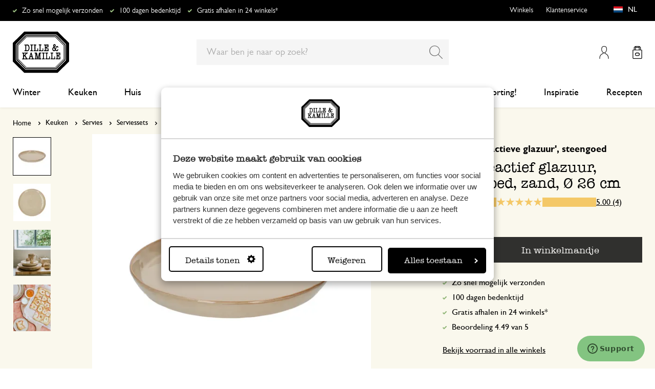

--- FILE ---
content_type: text/html; charset=UTF-8
request_url: https://www.dille-kamille.nl/bord-reactief-glazuur-steengoed-zand-o-26-cm-00023107.html
body_size: 39844
content:
<!doctype html>
<html lang="nl-NL">
    <head prefix="og: http://ogp.me/ns# fb: http://ogp.me/ns/fb# product: http://ogp.me/ns/product#">
        <script>
    var LOCALE = 'nl\u002DNL';
    var BASE_URL = 'https\u003A\u002F\u002Fwww.dille\u002Dkamille.nl\u002F';
    var require = {
        'baseUrl': 'https\u003A\u002F\u002Fwww.dille\u002Dkamille.nl\u002Fstatic\u002Fversion1766124103\u002Ffrontend\u002FXsarus\u002Fxsa\u002Ddlk\u002Fnl_NL'
    };</script>        <meta charset="utf-8"/>
<meta name="title" content="Bord reactief glazuur, steengoed, zand, Ø 26 cm online kopen?| Dille &amp; Kamille"/>
<meta name="description" content="Bekijk onze Bord reactief glazuur, steengoed, zand, Ø 26 cm van € 12.95 en nog veel meer in Servies &#039;Reactieve glazuur&#039;, steengoed. Bestel makkelijk online of kom langs in onze winkels! "/>
<meta name="keywords" content="Bord reactief glazuur, steengoed, zand, Ø 26 cm"/>
<meta name="robots" content="INDEX,FOLLOW"/>
<meta name="viewport" content="width=device-width, initial-scale=1"/>
<meta name="format-detection" content="telephone=no"/>
<meta name="application-name" content="Dille Kamille"/>
<meta name="mobile-web-app-title" content="Dille Kamille"/>
<meta name="mobile-web-app-capable" content="yes"/>
<meta name="apple-mobile-web-app-title" content="Dille Kamille"/>
<meta name="apple-mobile-web-app-capable" content="yes"/>
<meta name="apple-mobile-web-app-status-bar-style" content="black-translucent"/>
<title>Bord reactief glazuur, steengoed, zand, Ø 26 cm online kopen?| Dille &amp; Kamille</title>
                <link rel="stylesheet" type="text/css" media="all" href="https://www.dille-kamille.nl/static/version1766124103/frontend/Xsarus/xsa-dlk/nl_NL/css/site.min.css" />
<link rel="stylesheet" type="text/css" media="all" href="https://www.dille-kamille.nl/static/version1766124103/frontend/Xsarus/xsa-dlk/nl_NL/jquery/uppy/dist/uppy-custom.min.css" />
<link rel="shortcut icon" href="https://www.dille-kamille.nl/static/version1766124103/frontend/Xsarus/xsa-dlk/nl_NL/Magento_Theme/favicon.ico" />
<script src="https://www.dille-kamille.nl/static/version1766124103/frontend/Xsarus/xsa-dlk/nl_NL/requirejs/require.min.js"></script>
<script src="https://www.dille-kamille.nl/static/version1766124103/frontend/Xsarus/xsa-dlk/nl_NL/requirejs-min-resolver.min.js"></script>
<script src="https://www.dille-kamille.nl/static/version1766124103/frontend/Xsarus/xsa-dlk/nl_NL/mage/requirejs/mixins.min.js"></script>
<script src="https://www.dille-kamille.nl/static/version1766124103/frontend/Xsarus/xsa-dlk/nl_NL/requirejs-config.min.js"></script>
<script src="https://cdn-4.convertexperiments.com/v1/js/10046549-10047356.js"></script>
<link rel="icon" sizes="192x192" href="https://www.dille-kamille.nl/static/version1766124103/frontend/Xsarus/xsa-dlk/nl_NL/Magento_Theme/touch-icon.png" />
<link rel="canonical" href="https://www.dille-kamille.nl/bord-reactief-glazuur-steengoed-zand-o-26-cm-00023107.html" />
<link rel="icon" type="image/x-icon" href="https://dilka.xcdn.nl/media/favicon/stores/1/favicon.png" />
<link rel="shortcut icon" type="image/x-icon" href="https://dilka.xcdn.nl/media/favicon/stores/1/favicon.png" />
        <meta name="apple-mobile-web-app-title" content="Dille Kamille">
<meta name="application-name" content="Dille Kamille">
<meta name="msapplication-TileColor" content="#ffffff">
<meta name="theme-color" content="#ffffff">

<link rel="apple-touch-icon" sizes="180x180" href="https://www.dille-kamille.nl/static/version1766124103/frontend/Xsarus/xsa-dlk/nl_NL/Magento_Theme/apple-touch-icon.png">
<link rel="manifest" href="https://www.dille-kamille.nl/static/version1766124103/frontend/Xsarus/xsa-dlk/nl_NL/Magento_Theme/manifest.json">
<link rel="mask-icon" href="https://www.dille-kamille.nl/static/version1766124103/frontend/Xsarus/xsa-dlk/nl_NL/Magento_Theme/safari-pinned-tab.svg" color="#000000">

<link rel="preconnect" href="https://widgets.trustedshops.com" crossorigin="anonymous"><link rel="preconnect" href="https://connect.facebook.net" crossorigin="anonymous"><link rel="preconnect" href="https://static.hotjar.com" crossorigin="anonymous"><link rel="preconnect" href="https://bat.bing.com" crossorigin="anonymous"><link rel="preconnect" href="https://script.hotjar.com" crossorigin="anonymous"><link rel="preconnect" href="https://vars.hotjar.com" crossorigin="anonymous"><link rel="preconnect" href="https://vars.hotjar.com" crossorigin="anonymous"><link rel="preconnect" href="https://widgets.getsitecontrol.com" crossorigin="anonymous">

<!-- XSARUS Google Tag Manager-->
<script>(function(w,d,s,l,i){w[l]=w[l]||[];w[l].push({'gtm.start':
            new Date().getTime(),event:'gtm.js'});var f=d.getElementsByTagName(s)[0],
        j=d.createElement(s),dl=l!='dataLayer'?'&l='+l:'';j.async=true;j.src='https://producten.dille-kamille.nl/gtm.js?id='
        +i+dl;f.parentNode.insertBefore(j,f);
    })(window,document,'script','dataLayer','GTM-TD6ZPKM');</script>
<!-- End Google Tag Manager -->
    <script type="text/x-magento-init">
        {
            "*": {
                "Magento_PageCache/js/form-key-provider": {
                    "isPaginationCacheEnabled":
                        0                }
            }
        }
    </script>
<script type="text/x-magento-init">
    {
        "*": {
            "nonceInjector": {
                "nonce": "bmExZHB1YWo4ZHdnbHB1Mmt4bDcxZjQ0ZGZqOGh2aG8\u003D"
        }
    }
}
</script>
<!-- added by Trusted Shops app: Start -->
<script src="https://integrations.etrusted.com/applications/widget.js/v2" async defer></script>
<!-- End -->
<link rel="alternate" hreflang="nl-nl" href="https://www.dille-kamille.nl/bord-reactief-glazuur-steengoed-zand-o-26-cm-00023107.html" />
<link rel="alternate" hreflang="x-default" href="https://www.dille-kamille.nl/bord-reactief-glazuur-steengoed-zand-o-26-cm-00023107.html" />
<link rel="alternate" hreflang="fr-fr" href="https://www.dille-kamille.fr/assiette-email-reactif-gres-couleur-sable-o-26-cm-00023107.html" />
<link rel="alternate" hreflang="de-de" href="https://www.dille-kamille.de/teller-reactive-glasur-steingut-sandfarben-o-26-cm-00023107.html" />
<link rel="alternate" hreflang="nl-be" href="https://www.dille-kamille.be/nl/bord-reactief-glazuur-steengoed-zand-o-26-cm-00023107.html" />
<link rel="alternate" hreflang="fr-be" href="https://www.dille-kamille.be/fr/assiette-email-reactif-gres-couleur-sable-o-26-cm-00023107.html" />
<link rel="alternate" hreflang="de-at" href="https://www.dille-kamille.at/teller-reactive-glasur-steingut-sandfarben-o-26-cm-00023107.html" />
<link rel="alternate" hreflang="en-gb" href="https://www.dille-kamille.com/plate-reactive-glaze-stoneware-sand-26-cm-00023107.html" />

<meta property="og:type" content="product" />
<meta property="og:title"
      content="Bord&#x20;reactief&#x20;glazuur,&#x20;steengoed,&#x20;zand,&#x20;&#xD8;&#x20;26&#x20;cm" />
<meta property="og:image"
      content="https://dilka.xcdn.nl/dilka/images/catalog/product/00023107_1.jpg?f=rs:fit:265:265/g:ce&amp;s=2d2d" />
<meta property="og:description"
      content="" />
<meta property="og:url" content="https://www.dille-kamille.nl/bord-reactief-glazuur-steengoed-zand-o-26-cm-00023107.html" />
    <meta property="product:price:amount" content="12.95"/>
    <meta property="product:price:currency"
      content="EUR"/>
    </head>
    <body data-container="body"
          data-mage-init='{"loaderAjax": {}, "loader": { "icon": "https://www.dille-kamille.nl/static/version1766124103/frontend/Xsarus/xsa-dlk/nl_NL/images/loader-2.gif"}}'
        id="html-body" class="catalog-product-view product-bord-reactief-glazuur-steengoed-zand-o-26-cm-00023107 storecode_nl_nl websitecode_dlk_nl page-layout-1column">
        <script>
    var STORE_CODE = 'nl_nl';
</script>
<!-- Google Tag Manager (noscript) -->

<noscript><iframe src="https://producten.dille-kamille.nl/ns.html?id=GTM-TD6ZPKM"
                  height="0" width="0" style="display:none;visibility:hidden"></iframe></noscript>
<!-- End Google Tag Manager (noscript) -->

<script type="text/x-magento-init">
    {
        "*": {
            "Magento_PageBuilder/js/widget-initializer": {
                "config": {"[data-content-type=\"slider\"][data-appearance=\"default\"]":{"Magento_PageBuilder\/js\/content-type\/slider\/appearance\/default\/widget":false},"[data-content-type=\"map\"]":{"Magento_PageBuilder\/js\/content-type\/map\/appearance\/default\/widget":false},"[data-content-type=\"row\"]":{"Magento_PageBuilder\/js\/content-type\/row\/appearance\/default\/widget":false},"[data-content-type=\"tabs\"]":{"Magento_PageBuilder\/js\/content-type\/tabs\/appearance\/default\/widget":false},"[data-content-type=\"slide\"]":{"Magento_PageBuilder\/js\/content-type\/slide\/appearance\/default\/widget":{"buttonSelector":".pagebuilder-slide-button","showOverlay":"hover","dataRole":"slide"}},"[data-content-type=\"banner\"]":{"Magento_PageBuilder\/js\/content-type\/banner\/appearance\/default\/widget":{"buttonSelector":".pagebuilder-banner-button","showOverlay":"hover","dataRole":"banner"}},"[data-content-type=\"buttons\"]":{"Magento_PageBuilder\/js\/content-type\/buttons\/appearance\/inline\/widget":false},"[data-content-type=\"products\"][data-appearance=\"carousel\"]":{"Magento_PageBuilder\/js\/content-type\/products\/appearance\/carousel\/widget":false},"[data-content-type=\"faq\"]":{"Xsarus_PageBuilderFaq\/js\/content-type\/faq\/appearance\/default\/widget":false}},
                "breakpoints": {"desktop":{"label":"Desktop","stage":true,"default":true,"class":"desktop-switcher","icon":"Magento_PageBuilder::css\/images\/switcher\/switcher-desktop.svg","conditions":{"min-width":"1024px"},"options":{"products":{"default":{"slidesToShow":"4"}}}},"tablet":{"conditions":{"max-width":"1024px","min-width":"768px"},"options":{"products":{"default":{"slidesToShow":"4"},"continuous":{"slidesToShow":"4"}}}},"mobile":{"label":"Mobile","stage":true,"class":"mobile-switcher","icon":"Magento_PageBuilder::css\/images\/switcher\/switcher-mobile.svg","media":"only screen and (max-width: 767px)","conditions":{"max-width":"768px","min-width":"640px"},"options":{"products":{"default":{"slidesToShow":"4"}}}},"mobile-small":{"conditions":{"max-width":"640px"},"options":{"products":{"default":{"slidesToShow":"2"},"continuous":{"slidesToShow":"2"}}}}}            }
        }
    }
</script>

<script type="text/x-magento-init">
    {
        "*": {
            "mage/cookies": {
                "expires": null,
                "path": "\u002F",
                "domain": ".www.dille\u002Dkamille.nl",
                "secure": true,
                "lifetime": "15000000"
            }
        }
    }
</script>
    <noscript>
        <div class="message global noscript">
            <div class="content">
                <p>
                    <strong>JavaScript lijkt te zijn uitgeschakeld in uw browser.</strong>
                    <span>
                        Voor de beste gebruikerservaring, zorg ervoor dat javascript ingeschakeld is voor uw browser.                    </span>
                </p>
            </div>
        </div>
    </noscript>

<script>
    window.cookiesConfig = window.cookiesConfig || {};
    window.cookiesConfig.secure = true;
</script><script>    require.config({
        map: {
            '*': {
                wysiwygAdapter: 'mage/adminhtml/wysiwyg/tiny_mce/tinymceAdapter'
            }
        }
    });</script><script>    require.config({
        paths: {
            googleMaps: 'https\u003A\u002F\u002Fmaps.googleapis.com\u002Fmaps\u002Fapi\u002Fjs\u003Fv\u003D3.56\u0026key\u003DAIzaSyCTOexW2FVdQjuGCV_ue9fkjOts\u002DMh6fpg'
        },
        config: {
            'Magento_PageBuilder/js/utils/map': {
                style: '',
            },
            'Magento_PageBuilder/js/content-type/map/preview': {
                apiKey: 'AIzaSyCTOexW2FVdQjuGCV_ue9fkjOts\u002DMh6fpg',
                apiKeyErrorMessage: 'You\u0020must\u0020provide\u0020a\u0020valid\u0020\u003Ca\u0020href\u003D\u0027https\u003A\u002F\u002Fwww.dille\u002Dkamille.nl\u002Fadminhtml\u002Fsystem_config\u002Fedit\u002Fsection\u002Fcms\u002F\u0023cms_pagebuilder\u002F\u0027\u0020target\u003D\u0027_blank\u0027\u003EGoogle\u0020Maps\u0020API\u0020key\u003C\u002Fa\u003E\u0020to\u0020use\u0020a\u0020map.'
            },
            'Magento_PageBuilder/js/form/element/map': {
                apiKey: 'AIzaSyCTOexW2FVdQjuGCV_ue9fkjOts\u002DMh6fpg',
                apiKeyErrorMessage: 'You\u0020must\u0020provide\u0020a\u0020valid\u0020\u003Ca\u0020href\u003D\u0027https\u003A\u002F\u002Fwww.dille\u002Dkamille.nl\u002Fadminhtml\u002Fsystem_config\u002Fedit\u002Fsection\u002Fcms\u002F\u0023cms_pagebuilder\u002F\u0027\u0020target\u003D\u0027_blank\u0027\u003EGoogle\u0020Maps\u0020API\u0020key\u003C\u002Fa\u003E\u0020to\u0020use\u0020a\u0020map.'
            },
        }
    });</script><script>
    require.config({
        shim: {
            'Magento_PageBuilder/js/utils/map': {
                deps: ['googleMaps']
            }
        }
    });</script>

<script type="text/x-magento-init">
    {
        "*": {
            "xsarusGtmDataLayer": {"dataLayer" : "dataLayer"},
            "xsarusGtmEvents": {"dataLayer" : "dataLayer"}
        }
    }
</script>
<div class="page-wrapper"><div class="page messages"><div data-bind="scope: 'messages'">
    <!-- ko if: cookieMessages && cookieMessages.length > 0 -->
    <div aria-atomic="true" role="alert" data-bind="foreach: { data: cookieMessages, as: 'message' }" class="messages">
        <div data-bind="attr: {
            class: 'message-' + message.type + ' ' + message.type + ' message',
            'data-message': message.text,
            'data-ui-id': 'message-' + message.type
        }">
            <div data-bind="html: $parent.prepareMessageForHtml(message.text)"></div>
        </div>
    </div>
    <!-- /ko -->

    <!-- ko if: messages().messages && messages().messages.length > 0 -->
    <div aria-atomic="true" role="alert" class="messages" data-bind="foreach: {
        data: messages().messages, as: 'message'
    }">
        <div data-bind="attr: {
            class: 'message-' + message.type + ' ' + message.type + ' message',
            'data-message': message.text,
            'data-ui-id': 'message-' + message.type
        }">
            <div data-bind="html: $parent.prepareMessageForHtml(message.text)"></div>
        </div>
    </div>
    <!-- /ko -->
</div>
<script type="text/x-magento-init">
    {
        "*": {
            "Magento_Ui/js/core/app": {
                "components": {
                        "messages": {
                            "component": "Magento_Theme/js/view/messages"
                        }
                    }
                }
            }
    }
</script>
<div data-placeholder="messages"></div>
</div><header class="page-header"><div class="header-usps">    <ul class="usp header">
                    <li class="">
                                    <a href=" https://service.dille-kamille.com/hc/nl/articles/14337716925724-Verzendkosten-en-mogelijkheden" >
                                                Zo snel mogelijk verzonden                                            </a>
                                            </li>
                    <li class="">
                                    <a href=" https://service.dille-kamille.com/hc/nl/categories/22844423165724-Retourneren" >
                                                100 dagen bedenktijd                                            </a>
                                            </li>
                    <li class="">
                                    <a href=" https://service.dille-kamille.com/hc/nl/sections/23354502647836-Click-Collect" >
                                                Gratis afhalen in 24 winkels*                                            </a>
                                            </li>
            </ul>
</div><div class="header content"><a class="action skip contentarea"
   href="#contentarea">
    <span>
        Ga naar de inhoud    </span>
</a>
<a class="logo dlk-logo" href="https://www.dille-kamille.nl/" title="Dille & Kamille">
    <img src="https://www.dille-kamille.nl/static/version1766124103/frontend/Xsarus/xsa-dlk/nl_NL/images/dille-kamille.svg" alt="Dille & Kamille">
</a>

<button type="button" data-action="toggle-nav" class="action nav-toggle">
    <span>Menu</span>
</button>

<div class="search-toggle">
    <input class="search-toggle__input" type="search" placeholder="Waar ben je naar op zoek?" />
</div>
<div class="link my-account-link">
    <a href="https://www.dille-kamille.nl/customer/account/">Mijn account</a>
</div>

<div data-block="minicart" class="minicart-wrapper">
    <a class="action showcart" href="https://www.dille-kamille.nl/checkout/cart/"
       data-bind="scope: 'minicart_content'">
        <span class="text">Winkelmandje</span>
        <span class="counter qty empty"
              data-bind="css: { empty: !!getCartParam('summary_count') == false && !isLoading() },
               blockLoader: isLoading">
            <span class="counter-number">
                <!-- ko if: getCartParam('summary_count') -->
                <!-- ko text: getCartParam('summary_count').toLocaleString(window.LOCALE) --><!-- /ko -->
                <!-- /ko -->
            </span>
            <span class="counter-label">
            <!-- ko if: getCartParam('summary_count') -->
                <!-- ko text: getCartParam('summary_count').toLocaleString(window.LOCALE) --><!-- /ko -->
                <!-- ko i18n: 'items' --><!-- /ko -->
            <!-- /ko -->
            </span>
        </span>
    </a>
                    <script>            require(['jquery'], function ($) {
                $('a.action.showcart').on('click', function() {
                    $(document.body).trigger('processStart');
                });
            });</script>        <script>window.checkout = {"shoppingCartUrl":"https:\/\/www.dille-kamille.nl\/checkout\/cart\/","checkoutUrl":"https:\/\/www.dille-kamille.nl\/secure\/checkout\/","updateItemQtyUrl":"https:\/\/www.dille-kamille.nl\/checkout\/sidebar\/updateItemQty\/","removeItemUrl":"https:\/\/www.dille-kamille.nl\/checkout\/sidebar\/removeItem\/","imageTemplate":"Magento_Catalog\/product\/image_with_borders","baseUrl":"https:\/\/www.dille-kamille.nl\/","minicartMaxItemsVisible":5,"websiteId":"1","maxItemsToDisplay":10,"storeId":"1","storeGroupId":"1","customerLoginUrl":"https:\/\/www.dille-kamille.nl\/customer\/account\/login\/referer\/aHR0cHM6Ly93d3cuZGlsbGUta2FtaWxsZS5ubC9ib3JkLXJlYWN0aWVmLWdsYXp1dXItc3RlZW5nb2VkLXphbmQtby0yNi1jbS0wMDAyMzEwNy5odG1s\/","isRedirectRequired":false,"autocomplete":"on","captcha":{"user_login":{"isCaseSensitive":false,"imageHeight":50,"imageSrc":"","refreshUrl":"https:\/\/www.dille-kamille.nl\/captcha\/refresh\/","isRequired":false,"timestamp":1768939105}}}</script>    <script type="text/x-magento-init">
    {
        "[data-block='minicart']": {
            "Magento_Ui/js/core/app": {"components":{"minicart_content":{"children":{"subtotal.container":{"children":{"subtotal":{"children":{"subtotal.totals":{"config":{"display_cart_subtotal_incl_tax":1,"display_cart_subtotal_excl_tax":0,"template":"Magento_Tax\/checkout\/minicart\/subtotal\/totals"},"component":"Magento_Tax\/js\/view\/checkout\/minicart\/subtotal\/totals","children":{"subtotal.totals.msrp":{"component":"Magento_Msrp\/js\/view\/checkout\/minicart\/subtotal\/totals","config":{"displayArea":"minicart-subtotal-hidden","template":"Magento_Msrp\/checkout\/minicart\/subtotal\/totals"}}}}},"component":"uiComponent","config":{"template":"Magento_Checkout\/minicart\/subtotal"}}},"component":"uiComponent","config":{"displayArea":"subtotalContainer"}},"item.renderer":{"component":"Magento_Checkout\/js\/view\/cart-item-renderer","config":{"displayArea":"defaultRenderer","template":"Magento_Checkout\/minicart\/item\/default"},"children":{"item.image":{"component":"Magento_Catalog\/js\/view\/image","config":{"template":"Magento_Catalog\/product\/image","displayArea":"itemImage"}},"checkout.cart.item.price.sidebar":{"component":"uiComponent","config":{"template":"Magento_Checkout\/minicart\/item\/price","displayArea":"priceSidebar"}}}},"extra_info":{"component":"uiComponent","config":{"displayArea":"extraInfo"}},"promotion":{"component":"uiComponent","config":{"displayArea":"promotion"}}},"config":{"itemRenderer":{"default":"defaultRenderer","simple":"defaultRenderer","virtual":"defaultRenderer"},"template":"Magento_Checkout\/minicart\/content"},"component":"Magento_Checkout\/js\/view\/minicart"}},"types":[]}        },
        "*": {
            "Magento_Ui/js/block-loader": "https\u003A\u002F\u002Fwww.dille\u002Dkamille.nl\u002Fstatic\u002Fversion1766124103\u002Ffrontend\u002FXsarus\u002Fxsa\u002Ddlk\u002Fnl_NL\u002Fimages\u002Floader\u002D1.gif"
        }
    }
    </script>
</div>
<div class="block block-search">
    <div class="block block-title"><strong>Zoek</strong></div>
    <div class="block block-content">
        <form class="form minisearch" id="search_mini_form"
              action="https://www.dille-kamille.nl/catalogsearch/result/" method="get">
                        <div class="field search">
                <label class="label" for="search" data-role="minisearch-label">
                    <span>Zoek</span>
                </label>
                <div class="control">
                    <input id="search"
                           data-mage-init='{
                            "quickSearch": {
                                "formSelector": "#search_mini_form",
                                "url": "https://www.dille-kamille.nl/search/ajax/suggest/",
                                "destinationSelector": "#search_autocomplete",
                                "minSearchLength": "2"
                            }
                        }'
                           type="search"
                           name="q"
                           value=""
                           placeholder="Waar&#x20;ben&#x20;je&#x20;naar&#x20;op&#x20;zoek&#x3F;"
                           class="input-text"
                           maxlength="128"
                           role="combobox"
                           aria-haspopup="false"
                           aria-autocomplete="both"
                           autocomplete="off"
                           aria-expanded="false"/>
                    <div id="search_autocomplete" class="search-autocomplete"></div>
                    <div class="nested">
    <a class="action advanced" href="https://www.dille-kamille.nl/catalogsearch/advanced/" data-action="advanced-search">
        Geavanceerd zoeken    </a>
</div>
<script
    id="autocomplete-item-template"
    type="text/x-magento-template"
    data-url="https://www.dille-kamille.nl/search/ajax/suggest/">
    <% if (data.type === 'product') { %>
        <li
            class="<%- data.row_class %> product-item"
            id="qs-option-<%- data.index %>"
            data-url="<%- data.url %>"
            role="option">
            <% if (data.image) { %>
                <img class="qs-option-image" src="<%- data.image %>" alt="<%- data.title %>">
            <% } %>

            <div class="qs-option-info-container">
                <span class="qs-option-name"><%= data.title %></span>

                <div class="price-box">
                    <% if (Math.abs(data.final_price - data.price) < 0.0001) { %>
                        <span class="price-container">
                            <span class="price-wrapper">
                                <span class="price"><%= autocompleteFormatPrice(data.price) %></span>
                            </span>
                        </span>
                    <% } else { %>
                        <span class="special-price">
                            <span class="price-container">
                                <span class="price-label">Voor</span>
                                <span class="price-wrapper">
                                    <span class="price"><%= autocompleteFormatPrice(data.final_price) %></span>
                                </span>
                            </span>
                        </span>

                        <span class="old-price sly-old-price">
                            <span class="price-container">
                                <span class="price-label">Van</span>
                                <span class="price-wrapper">
                                    <span class="price"><%= autocompleteFormatPrice(data.price) %></span>
                                </span>
                            </span>
                        </span>
                    <% } %>
                </div>
            </div>
        </li>
    <% } else if (data.type === 'suggestion') { %>
        <li class="<%- data.row_class %>" id="qs-option-<%- data.index %>" role="option">
            <span class="qs-option-name"><%= data.title %></span>
            <span aria-hidden="true" class="amount"><%- data.num_results %></span>
        </li>
    <% } else if (data.type === 'suggestion_group') { %>
        <li class="<%- data.row_class %> qs-suggestion-heading" id="qs-option-<%- data.index %>" role="option">
            <span class="qs-option-name"><%= data.title %></span>
            <span aria-hidden="true" class="amount"><%- data.num_results %></span>
        </li>
        <% _.each (data.suggestions, function (suggestion, index) { %>
            <li class="<%- suggestion.row_class %> qs-suggestion-item"
                id="qs-option-<%- data.index %>-<%- index %>"
                <% if (suggestion.url) { %>
                    data-url="<%- suggestion.url %>"
                <% } %>
                role="option"
            >
                <span class="qs-option-name"><%= suggestion.title %></span>
            </li>
        <% }); %>
    <% } %>
</script>
<script type="text/javascript">
    require(['Magento_Catalog/js/price-utils'], function(priceUtils){
        window['autocompleteFormatPrice'] = function(price) {
            return priceUtils.formatPrice(price, {"pattern":"%s","precision":2,"requiredPrecision":2,"decimalSymbol":",","groupSymbol":".","groupLength":3,"integerRequired":false});
        };
    });
</script>
<script>
    require(["jquery"], function($) {
        $("#search_autocomplete").on('contentUpdated', function () {
            // listen to contentUpdated triggered in Amasty_Xsearch::js/form-mini.js
            let productListInitialized = $("#search_autocomplete #amasty-shopby-product-list").length === 1;
            // and check for a product list
            if (productListInitialized) {
                let searchQuery = $('.amsearch-wrapper-input #search').val();
                let resultCount;
                if ($('.amsearch-more-results').length === 1) {
                    resultCount = $('.amsearch-more-results').data('gtm-autocomplete-result-count');
                } else {
                    resultCount = $('.amsearch-wrapper-content .amsearch-item.product-item').length
                }
                if (searchQuery && resultCount) {
                    dataLayer.push({
                        'event': 'gaEvent',
                        'eventCategory': 'on site search',
                        'eventAction': 'results shown',
                        'eventLabel': resultCount + ' results shown for query ' + searchQuery,
                        'eventValue': undefined,
                        'eventNonInt': false
                    })
                }
                if ($('#search').is(":focus")) {
                    if (searchQuery && resultCount === 0) {
                        dataLayer.push({
                            'event': 'gaEvent',
                            'eventCategory': 'on site search',
                            'eventAction': 'results shown',
                            'eventLabel': resultCount + ' results shown for query ' + searchQuery,
                            'eventValue': undefined,
                            'eventNonInt': false
                        })
                    }
                }

                /**
                 * Bind click event handlers to every item in a list
                 * @param listSelector                  selector for the list element
                 * @param itemSelector                  selector for the item element
                 * @param eventLabelPrefix              prefix for the eventLabel property in the DL
                 */
                let initAutocompleteListEvents = function (listSelector, itemSelector, eventLabelPrefix) {
                    $(listSelector + ' ' + itemSelector).each(function (index, element) {
                        $(element).on('click', function (e) {
                            // 1-based index of the item in the container
                            let itemAt = $(this).parent().children(itemSelector).index(this) + 1;
                            let eventLabel = eventLabelPrefix + ' ' + itemAt + ' clicked for query ' + searchQuery;
                            if (itemAt && eventLabel) {
                                dataLayer.push({
                                    'event': 'gaEvent',
                                    'eventCategory': 'on site search',
                                    'eventAction': 'result clicked',
                                    'eventLabel': eventLabel,
                                    'eventValue': undefined,
                                    'eventNonInt': false
                                })
                            }
                        });
                    });
                };
                initAutocompleteListEvents('.amsearch-wrapper-content', '.amsearch-item.product-item', 'item');
                initAutocompleteListEvents('.amsearch-item-container.category', '.amsearch-item', 'category');
                initAutocompleteListEvents('.amsearch-item-container.popular_searches', '.amsearch-item', 'popular search term');
                initAutocompleteListEvents('.amsearch-item-container.page', '.amsearch-item', 'page term');
            }
        });
    });
</script>
                </div>
            </div>
            <div class="actions">
                <button type="submit"
                        title="Zoek"
                        class="action search"
                        aria-label="Search"
                >
                    <span>Zoek</span>
                </button>
            </div>
        </form>
    </div>
</div>
<nav class="nav"><div class="nav-panel">
<!-- Categories Dropdown Trigger for A/B Testing -->
<div class="categories-dropdown">
    <button type="button" class="categories-dropdown__trigger">
        Alle categorieën        <span class="categories-dropdown__arrow">
            <svg xmlns="http://www.w3.org/2000/svg" height="1rem" viewBox="0 0 6.3 10.5"><path d="M0.3,0.3c-0.4,0.4-0.4,1,0,1.4l3.5,3.5L0.3,8.8c-0.4,0.4-0.4,1,0,1.4s1,0.4,1.4,0L6,6c0.2-0.2,0.3-0.4,0.3-0.7 C6.3,5,6.2,4.7,6,4.5L1.8,0.3C1.4-0.1,0.7-0.1,0.3,0.3C0.3,0.3,0.3,0.3,0.3,0.3z"/></svg>
        </span>
    </button>
</div>



<nav class="navigation">
    <div class="nav-header">
        <a class="logo" href="https://www.dille-kamille.nl/" title="">
            <img src="https://www.dille-kamille.nl/static/version1766124103/frontend/Xsarus/xsa-dlk/nl_NL/images/dille-kamille.svg" alt="">
        </a>
        <span data-action="toggle-nav" class="action nav-close">
            <span>Sluiten</span></span>
    </div>
    <div class="level-1-backdrop"></div>
    <ul class="level-1 menu-main">
                        <li class="category-item level-1 nav-1-1 first  level-top parent">
                            <a href="https://www.dille-kamille.nl/winter/">
                    <span>Winter</span>
                </a>
                                    <div
    class="menu-sub"
    >
    <button type="button" class="menu-sub__back" data-action="back-nav">
        Alle categorieën    </button>
        <span data-action="toggle-nav" class="action nav-close">
        <span>Sluiten</span>
    </span>
        <ul class="list-unstyle">
                <li class="menu-sub__all">
                            <a href="https://www.dille-kamille.nl/winter/">
                    <strong>
                        Alles in Winter                    </strong>
                </a>
                    </li>
                                <li class="category-item level-2 nav-2-1 first   level-top ">
                            <a href="https://www.dille-kamille.nl/winter/theemoment-voor-jezelf/">
                                        <span>Theemoment voor jezelf</span>
                                    </a>
                                </li>
                        <li class="category-item level-2 nav-2-2   level-top ">
                            <a href="https://www.dille-kamille.nl/winter/voor-het-slapen/">
                                        <span>Voor het slapen</span>
                                    </a>
                                </li>
                        <li class="category-item level-2 nav-2-3   level-top ">
                            <a href="https://www.dille-kamille.nl/winter/menu-in-balans/">
                                        <span>Menu in balans</span>
                                    </a>
                                </li>
                        <li class="category-item level-2 nav-2-4   level-top ">
                            <a href="https://www.dille-kamille.nl/winter/groen-geeft-rust/">
                                        <span>Groen geeft rust</span>
                                    </a>
                                </li>
                        <li class="category-item level-2 nav-2-5  last  level-top ">
                            <a href="https://www.dille-kamille.nl/winter/vogels-op-bezoek/">
                                        <span>Vogels op bezoek</span>
                                    </a>
                                </li>
            </ul>
        <div class="collection-menu level-top">
        <style>#html-body [data-pb-style=QFMEG4L],#html-body [data-pb-style=S8BY4X8]{background-position:left top;background-size:cover;background-repeat:no-repeat;background-attachment:scroll}#html-body [data-pb-style=S8BY4X8]{justify-content:flex-start;display:flex;flex-direction:column;border-style:none;border-width:1px;border-radius:0;margin:0 0 10px;padding:10px}#html-body [data-pb-style=QFMEG4L]{align-self:stretch}#html-body [data-pb-style=NAIKLV3]{display:flex;width:100%}#html-body [data-pb-style=BYHF813],#html-body [data-pb-style=P4W20O1]{justify-content:flex-start;display:flex;flex-direction:column;background-position:left top;background-size:cover;background-repeat:no-repeat;background-attachment:scroll;width:50%;align-self:stretch}#html-body [data-pb-style=ELGNS1K]{border-style:none}#html-body [data-pb-style=P4YVJ9L]{padding-bottom:133.33333333333331%}@media only screen and (max-width: 767px) { #html-body [data-pb-style=ELGNS1K]{border-style:none}#html-body [data-pb-style=P4YVJ9L]{padding-bottom:133.33333333333331%} }</style><div data-content-type="row" data-appearance="contained" data-element="main"><div data-enable-parallax="0" data-parallax-speed="0.5" data-background-images="{}" data-video-fallback-src="" data-element="inner" data-pb-style="S8BY4X8"><div class="pagebuilder-column-group" data-background-images="{}" data-content-type="column-group" data-appearance="default" data-grid-size="12" data-element="main" data-pb-style="QFMEG4L"><div class="pagebuilder-column-line" data-content-type="column-line" data-element="main" data-pb-style="NAIKLV3"><div class="pagebuilder-column" data-content-type="column" data-appearance="full-height" data-background-images="{}" data-element="main" data-pb-style="BYHF813"><div data-content-type="text" data-appearance="default" data-element="main"><ul>
<li><strong>Inspiratie</strong></li>
<li><a tabindex="0" title="DIY: kaarsen versieren met kaarsvet" href="/laat-je-inspireren/maak-het-met-dille/kaarsen-versieren/">DIY: kaarsen versieren</a></li>
<li><a tabindex="0" title="Maak een voedzame vogeltaart" href="/laat-je-inspireren/maak-het-met-dille/voedzame-vogeltaart/">Maak een voedzame vogeltaart</a></li>
<li><a tabindex="0" title="Inspiratie voor een (nieuw) ochtendritueel" href="/laat-je-inspireren/thuis-bij-dille/een-goed-begin-van-je-dag/">Inspiratie voor de ochtend</a></li>
<li><a tabindex="0" title="Inspiratie voor een (nieuw) ochtendritueel" href="/laat-je-inspireren/recepten/ontbijt-brunch/">Ontbijt recepten</a></li>
<li><a tabindex="0" title="Roomborstplaat" href="/laat-je-inspireren/recepten/koekjes-ander-zoet/roomborstplaat/">Roomborstplaat maken</a></li>
</ul></div></div><div class="pagebuilder-column" data-content-type="column" data-appearance="full-height" data-background-images="{}" data-element="main" data-pb-style="P4W20O1"><figure data-content-type="image" data-appearance="full-width" data-dille-content="" data-element="main" data-pb-style="ELGNS1K"><div class="lazy-image"><div class="ratio" data-pb-style="P4YVJ9L"></div><picture class="xs-lazy-load"><source media="(min-width: 1024px)" srcset="https://dilka.xcdn.nl/media/wysiwyg/Menu_banner_winter_2025.jpg" alt="" title="" height="600" width="450" data-element="desktop_image"><source srcset="https://dilka.xcdn.nl/media/wysiwyg/Menu_banner_winter_2025.jpg" alt="" title="" height="600" width="450" data-element="desktop_image"><img loading="lazy" srcset="https://dilka.xcdn.nl/media/wysiwyg/Menu_banner_winter_2025.jpg" alt="" title="" height="600" width="450" data-element="mobile_image"></source></source></picture></div></figure></div></div></div></div></div>    </div>
    </div>
                    </li>
                        <li class="category-item level-1 nav-1-2  level-top parent">
                            <a href="https://www.dille-kamille.nl/keuken/">
                    <span>Keuken</span>
                </a>
                                    <div
    class="menu-sub"
    >
    <button type="button" class="menu-sub__back" data-action="back-nav">
        Alle categorieën    </button>
        <span data-action="toggle-nav" class="action nav-close">
        <span>Sluiten</span>
    </span>
        <ul class="list-unstyle">
                <li class="menu-sub__all">
                            <a href="https://www.dille-kamille.nl/keuken/">
                    <strong>
                        Alles in Keuken                    </strong>
                </a>
                    </li>
                                <li class="category-item level-2 nav-2-1 first   level-top parent">
                            <a href="https://www.dille-kamille.nl/keuken/servies/">
                                        <span>Servies</span>
                                    </a>
                                    <div
    class="menu-sub"
    aria-expanded="false" >
    <button type="button" class="menu-sub__back" data-action="back-nav">
        Alle categorieën    </button>
        <ul class="list-unstyle">
                <li class="menu-sub__all">
                            <a href="https://www.dille-kamille.nl/keuken/servies/">
                    <strong>
                        Alles in Servies                    </strong>
                </a>
                    </li>
                                <li class="category-item level-3 nav-3-1 first   level-top parent">
                            <a href="https://www.dille-kamille.nl/keuken/servies/serviessets/">
                                        <span>Serviessets</span>
                                    </a>
                                    <div
    class="menu-sub"
    >
    <button type="button" class="menu-sub__back" data-action="back-nav">
        Alle categorieën    </button>
        <span data-action="toggle-nav" class="action nav-close">
        <span>Sluiten</span>
    </span>
        <ul class="list-unstyle">
                <li class="menu-sub__all">
                            <a href="https://www.dille-kamille.nl/keuken/servies/serviessets/">
                    <strong>
                        Alles in Serviessets                    </strong>
                </a>
                    </li>
                                <li class="category-item level-4 nav-4-1 first   level-top ">
                            <a href="https://www.dille-kamille.nl/keuken/servies/serviessets/emaille-servies/">
                                        <span>Emaille servies</span>
                                    </a>
                                </li>
                        <li class="category-item level-4 nav-4-2   level-top ">
                            <a href="https://www.dille-kamille.nl/keuken/servies/serviessets/terracotta-servies/">
                                        <span>Terracotta servies</span>
                                    </a>
                                </li>
                        <li class="category-item level-4 nav-4-3   level-top ">
                            <a href="https://www.dille-kamille.nl/keuken/servies/serviessets/porselein-servies/">
                                        <span>Porselein servies</span>
                                    </a>
                                </li>
                        <li class="category-item level-4 nav-4-4   level-top ">
                            <a href="https://www.dille-kamille.nl/keuken/servies/serviessets/theeservies-bloemen-steengoed/">
                                        <span>Theeservies 'Bloemen', steengoed</span>
                                    </a>
                                </li>
                        <li class="category-item level-4 nav-4-5   level-top ">
                            <a href="https://www.dille-kamille.nl/keuken/servies/serviessets/servies-reactieve-glazuur-steengoed/">
                                        <span>Servies 'Reactieve glazuur', steengoed</span>
                                    </a>
                                </li>
                        <li class="category-item level-4 nav-4-6   level-top ">
                            <a href="https://www.dille-kamille.nl/keuken/servies/serviessets/servies-organisch-porselein/">
                                        <span>Servies 'Organisch', porselein</span>
                                    </a>
                                </li>
                        <li class="category-item level-4 nav-4-7   level-top ">
                            <a href="https://www.dille-kamille.nl/keuken/servies/serviessets/servies-blauw-wit-porselein/">
                                        <span>Servies, 'Blauw wit', porselein</span>
                                    </a>
                                </li>
                        <li class="category-item level-4 nav-4-8   level-top ">
                            <a href="https://www.dille-kamille.nl/keuken/servies/serviessets/servies-strooitakje-steengoed/">
                                        <span>Servies 'Strooitakje', steengoed</span>
                                    </a>
                                </li>
                        <li class="category-item level-4 nav-4-9   level-top ">
                            <a href="https://www.dille-kamille.nl/keuken/servies/serviessets/servies-beige-spikkel-steengoed/">
                                        <span>Servies 'Beige spikkel, steengoed</span>
                                    </a>
                                </li>
                        <li class="category-item level-4 nav-4-10  last  level-top ">
                            <a href="https://www.dille-kamille.nl/keuken/servies/serviessets/servies-cameo-porselein/">
                                        <span>Servies 'Cameo', porselein</span>
                                    </a>
                                </li>
            </ul>
    </div>
                    </li>
                        <li class="category-item level-3 nav-3-2   level-top parent">
                            <a href="https://www.dille-kamille.nl/keuken/servies/bekers-en-mokken/">
                                        <span>Bekers en Mokken</span>
                                    </a>
                                    <div
    class="menu-sub"
    >
    <button type="button" class="menu-sub__back" data-action="back-nav">
        Alle categorieën    </button>
        <span data-action="toggle-nav" class="action nav-close">
        <span>Sluiten</span>
    </span>
        <ul class="list-unstyle">
                <li class="menu-sub__all">
                            <a href="https://www.dille-kamille.nl/keuken/servies/bekers-en-mokken/">
                    <strong>
                        Alles in Bekers en Mokken                    </strong>
                </a>
                    </li>
                                <li class="category-item level-4 nav-4-1 first  last  level-top ">
                            <a href="https://www.dille-kamille.nl/keuken/servies/bekers-en-mokken/gevel-mokjes/">
                                        <span>Gevel mokjes</span>
                                    </a>
                                </li>
            </ul>
    </div>
                    </li>
                        <li class="category-item level-3 nav-3-3   level-top ">
                            <a href="https://www.dille-kamille.nl/keuken/servies/kopjes/">
                                        <span>Kopjes</span>
                                    </a>
                                </li>
                        <li class="category-item level-3 nav-3-4   level-top parent">
                            <a href="https://www.dille-kamille.nl/keuken/servies/borden/">
                                        <span>Borden</span>
                                    </a>
                                    <div
    class="menu-sub"
    >
    <button type="button" class="menu-sub__back" data-action="back-nav">
        Alle categorieën    </button>
        <span data-action="toggle-nav" class="action nav-close">
        <span>Sluiten</span>
    </span>
        <ul class="list-unstyle">
                <li class="menu-sub__all">
                            <a href="https://www.dille-kamille.nl/keuken/servies/borden/">
                    <strong>
                        Alles in Borden                    </strong>
                </a>
                    </li>
                                <li class="category-item level-4 nav-4-1 first   level-top ">
                            <a href="https://www.dille-kamille.nl/keuken/servies/borden/dinerborden/">
                                        <span>Dinerborden</span>
                                    </a>
                                </li>
                        <li class="category-item level-4 nav-4-2   level-top ">
                            <a href="https://www.dille-kamille.nl/keuken/servies/borden/diepe-borden/">
                                        <span>Diepe borden</span>
                                    </a>
                                </li>
                        <li class="category-item level-4 nav-4-3   level-top ">
                            <a href="https://www.dille-kamille.nl/keuken/servies/borden/pasta-borden/">
                                        <span>Pasta borden</span>
                                    </a>
                                </li>
                        <li class="category-item level-4 nav-4-4   level-top ">
                            <a href="https://www.dille-kamille.nl/keuken/servies/borden/ontbijtborden/">
                                        <span>Ontbijtborden</span>
                                    </a>
                                </li>
                        <li class="category-item level-4 nav-4-5   level-top ">
                            <a href="https://www.dille-kamille.nl/keuken/servies/borden/gebaksbordjes/">
                                        <span>Gebaksbordjes</span>
                                    </a>
                                </li>
                        <li class="category-item level-4 nav-4-6  last  level-top ">
                            <a href="https://www.dille-kamille.nl/keuken/servies/borden/onderborden/">
                                        <span>Onderborden</span>
                                    </a>
                                </li>
            </ul>
    </div>
                    </li>
                        <li class="category-item level-3 nav-3-5   level-top parent">
                            <a href="https://www.dille-kamille.nl/keuken/servies/glazen/">
                                        <span>Glazen</span>
                                    </a>
                                    <div
    class="menu-sub"
    >
    <button type="button" class="menu-sub__back" data-action="back-nav">
        Alle categorieën    </button>
        <span data-action="toggle-nav" class="action nav-close">
        <span>Sluiten</span>
    </span>
        <ul class="list-unstyle">
                <li class="menu-sub__all">
                            <a href="https://www.dille-kamille.nl/keuken/servies/glazen/">
                    <strong>
                        Alles in Glazen                    </strong>
                </a>
                    </li>
                                <li class="category-item level-4 nav-4-1 first   level-top ">
                            <a href="https://www.dille-kamille.nl/keuken/servies/glazen/drinkglazen/">
                                        <span>Drinkglazen</span>
                                    </a>
                                </li>
                        <li class="category-item level-4 nav-4-2   level-top ">
                            <a href="https://www.dille-kamille.nl/keuken/servies/glazen/theeglazen/">
                                        <span>Theeglazen</span>
                                    </a>
                                </li>
                        <li class="category-item level-4 nav-4-3   level-top ">
                            <a href="https://www.dille-kamille.nl/keuken/servies/glazen/koffieglazen/">
                                        <span>Koffieglazen</span>
                                    </a>
                                </li>
                        <li class="category-item level-4 nav-4-4   level-top ">
                            <a href="https://www.dille-kamille.nl/keuken/servies/glazen/wijnglazen/">
                                        <span>Wijnglazen</span>
                                    </a>
                                </li>
                        <li class="category-item level-4 nav-4-5   level-top ">
                            <a href="https://www.dille-kamille.nl/keuken/servies/glazen/karaffen/">
                                        <span>Karaffen</span>
                                    </a>
                                </li>
                        <li class="category-item level-4 nav-4-6   level-top ">
                            <a href="https://www.dille-kamille.nl/keuken/servies/glazen/gerecycled-glas/">
                                        <span>Gerecycled glas</span>
                                    </a>
                                </li>
                        <li class="category-item level-4 nav-4-7  last  level-top ">
                            <a href="https://www.dille-kamille.nl/keuken/servies/glazen/drinktoebehoren/">
                                        <span>Drinktoebehoren</span>
                                    </a>
                                </li>
            </ul>
    </div>
                    </li>
                        <li class="category-item level-3 nav-3-6   level-top ">
                            <a href="https://www.dille-kamille.nl/keuken/servies/soepkommen/">
                                        <span>Soepkommen</span>
                                    </a>
                                </li>
                        <li class="category-item level-3 nav-3-7   level-top parent">
                            <a href="https://www.dille-kamille.nl/keuken/servies/schalen/">
                                        <span>Schalen</span>
                                    </a>
                                    <div
    class="menu-sub"
    >
    <button type="button" class="menu-sub__back" data-action="back-nav">
        Alle categorieën    </button>
        <span data-action="toggle-nav" class="action nav-close">
        <span>Sluiten</span>
    </span>
        <ul class="list-unstyle">
                <li class="menu-sub__all">
                            <a href="https://www.dille-kamille.nl/keuken/servies/schalen/">
                    <strong>
                        Alles in Schalen                    </strong>
                </a>
                    </li>
                                <li class="category-item level-4 nav-4-1 first   level-top ">
                            <a href="https://www.dille-kamille.nl/keuken/servies/schalen/fruitschalen/">
                                        <span>Fruitschalen</span>
                                    </a>
                                </li>
                        <li class="category-item level-4 nav-4-2   level-top ">
                            <a href="https://www.dille-kamille.nl/keuken/servies/schalen/serveerschalen/">
                                        <span>Serveerschalen</span>
                                    </a>
                                </li>
                        <li class="category-item level-4 nav-4-3   level-top ">
                            <a href="https://www.dille-kamille.nl/keuken/servies/schalen/saladeschalen/">
                                        <span>Saladeschalen</span>
                                    </a>
                                </li>
                        <li class="category-item level-4 nav-4-4   level-top ">
                            <a href="https://www.dille-kamille.nl/keuken/servies/schalen/tapasschaaltjes/">
                                        <span>Tapasschaaltjes</span>
                                    </a>
                                </li>
                        <li class="category-item level-4 nav-4-5   level-top ">
                            <a href="https://www.dille-kamille.nl/keuken/servies/schalen/kommen/">
                                        <span>Kommen</span>
                                    </a>
                                </li>
                        <li class="category-item level-4 nav-4-6  last  level-top ">
                            <a href="https://www.dille-kamille.nl/keuken/servies/schalen/kleine-schaaltjes/">
                                        <span>Kleine schaaltjes</span>
                                    </a>
                                </li>
            </ul>
    </div>
                    </li>
                        <li class="category-item level-3 nav-3-8   level-top ">
                            <a href="https://www.dille-kamille.nl/keuken/servies/taartplateaus/">
                                        <span>Taartplateaus</span>
                                    </a>
                                </li>
                        <li class="category-item level-3 nav-3-9   level-top ">
                            <a href="https://www.dille-kamille.nl/keuken/servies/kannen/">
                                        <span>Kannen</span>
                                    </a>
                                </li>
                        <li class="category-item level-3 nav-3-10   level-top ">
                            <a href="https://www.dille-kamille.nl/keuken/servies/dessert/">
                                        <span>Dessert</span>
                                    </a>
                                </li>
                        <li class="category-item level-3 nav-3-11   level-top ">
                            <a href="https://www.dille-kamille.nl/keuken/servies/eierdopjes/">
                                        <span>Eierdopjes</span>
                                    </a>
                                </li>
                        <li class="category-item level-3 nav-3-12  last  level-top ">
                            <a href="https://www.dille-kamille.nl/keuken/servies/botervloot/">
                                        <span>Botervloot</span>
                                    </a>
                                </li>
            </ul>
    </div>
                    </li>
                        <li class="category-item level-2 nav-2-2   level-top parent">
                            <a href="https://www.dille-kamille.nl/keuken/keukengerei/">
                                        <span>Keukengerei</span>
                                    </a>
                                    <div
    class="menu-sub"
    aria-expanded="false" >
    <button type="button" class="menu-sub__back" data-action="back-nav">
        Alle categorieën    </button>
        <ul class="list-unstyle">
                <li class="menu-sub__all">
                            <a href="https://www.dille-kamille.nl/keuken/keukengerei/">
                    <strong>
                        Alles in Keukengerei                    </strong>
                </a>
                    </li>
                                <li class="category-item level-3 nav-3-1 first   level-top ">
                            <a href="https://www.dille-kamille.nl/keuken/keukengerei/vijzels/">
                                        <span>Vijzels</span>
                                    </a>
                                </li>
                        <li class="category-item level-3 nav-3-2   level-top parent">
                            <a href="https://www.dille-kamille.nl/keuken/keukengerei/peper-en-zoutmolens/">
                                        <span>Peper- en zoutmolens</span>
                                    </a>
                                    <div
    class="menu-sub"
    >
    <button type="button" class="menu-sub__back" data-action="back-nav">
        Alle categorieën    </button>
        <span data-action="toggle-nav" class="action nav-close">
        <span>Sluiten</span>
    </span>
        <ul class="list-unstyle">
                <li class="menu-sub__all">
                            <a href="https://www.dille-kamille.nl/keuken/keukengerei/peper-en-zoutmolens/">
                    <strong>
                        Alles in Peper- en zoutmolens                    </strong>
                </a>
                    </li>
                                <li class="category-item level-4 nav-4-1 first  last  level-top ">
                            <a href="https://www.dille-kamille.nl/keuken/keukengerei/peper-en-zoutmolens/strooiers/">
                                        <span>Strooiers</span>
                                    </a>
                                </li>
            </ul>
    </div>
                    </li>
                        <li class="category-item level-3 nav-3-3   level-top parent">
                            <a href="https://www.dille-kamille.nl/keuken/keukengerei/snij-en-serveerplanken/">
                                        <span>Snij- en serveerplanken</span>
                                    </a>
                                    <div
    class="menu-sub"
    >
    <button type="button" class="menu-sub__back" data-action="back-nav">
        Alle categorieën    </button>
        <span data-action="toggle-nav" class="action nav-close">
        <span>Sluiten</span>
    </span>
        <ul class="list-unstyle">
                <li class="menu-sub__all">
                            <a href="https://www.dille-kamille.nl/keuken/keukengerei/snij-en-serveerplanken/">
                    <strong>
                        Alles in Snij- en serveerplanken                    </strong>
                </a>
                    </li>
                                <li class="category-item level-4 nav-4-1 first   level-top ">
                            <a href="https://www.dille-kamille.nl/keuken/keukengerei/snij-en-serveerplanken/houten-snijplanken/">
                                        <span>Houten snijplanken</span>
                                    </a>
                                </li>
                        <li class="category-item level-4 nav-4-2  last  level-top ">
                            <a href="https://www.dille-kamille.nl/keuken/keukengerei/snij-en-serveerplanken/serveer-borrelplanken/">
                                        <span>Serveer- & borrelplanken</span>
                                    </a>
                                </li>
            </ul>
    </div>
                    </li>
                        <li class="category-item level-3 nav-3-4   level-top parent">
                            <a href="https://www.dille-kamille.nl/keuken/keukengerei/spatels-kooklepels-gardes/">
                                        <span>Spatels, kooklepels & gardes</span>
                                    </a>
                                    <div
    class="menu-sub"
    >
    <button type="button" class="menu-sub__back" data-action="back-nav">
        Alle categorieën    </button>
        <span data-action="toggle-nav" class="action nav-close">
        <span>Sluiten</span>
    </span>
        <ul class="list-unstyle">
                <li class="menu-sub__all">
                            <a href="https://www.dille-kamille.nl/keuken/keukengerei/spatels-kooklepels-gardes/">
                    <strong>
                        Alles in Spatels, kooklepels & gardes                    </strong>
                </a>
                    </li>
                                <li class="category-item level-4 nav-4-1 first   level-top ">
                            <a href="https://www.dille-kamille.nl/keuken/keukengerei/spatels-kooklepels-gardes/tangen/">
                                        <span>Tangen</span>
                                    </a>
                                </li>
                        <li class="category-item level-4 nav-4-2   level-top ">
                            <a href="https://www.dille-kamille.nl/keuken/keukengerei/spatels-kooklepels-gardes/schepjes/">
                                        <span>Schepjes</span>
                                    </a>
                                </li>
                        <li class="category-item level-4 nav-4-3   level-top ">
                            <a href="https://www.dille-kamille.nl/keuken/keukengerei/spatels-kooklepels-gardes/lepels/">
                                        <span>Lepels</span>
                                    </a>
                                </li>
                        <li class="category-item level-4 nav-4-4   level-top ">
                            <a href="https://www.dille-kamille.nl/keuken/keukengerei/spatels-kooklepels-gardes/spatels/">
                                        <span>Spatels</span>
                                    </a>
                                </li>
                        <li class="category-item level-4 nav-4-5   level-top ">
                            <a href="https://www.dille-kamille.nl/keuken/keukengerei/spatels-kooklepels-gardes/gardes/">
                                        <span>Gardes</span>
                                    </a>
                                </li>
                        <li class="category-item level-4 nav-4-6  last  level-top ">
                            <a href="https://www.dille-kamille.nl/keuken/keukengerei/spatels-kooklepels-gardes/pollepels/">
                                        <span>Pollepels</span>
                                    </a>
                                </li>
            </ul>
    </div>
                    </li>
                        <li class="category-item level-3 nav-3-5   level-top parent">
                            <a href="https://www.dille-kamille.nl/keuken/keukengerei/raspen-persen-stampers/">
                                        <span>Raspen, persen & stampers</span>
                                    </a>
                                    <div
    class="menu-sub"
    >
    <button type="button" class="menu-sub__back" data-action="back-nav">
        Alle categorieën    </button>
        <span data-action="toggle-nav" class="action nav-close">
        <span>Sluiten</span>
    </span>
        <ul class="list-unstyle">
                <li class="menu-sub__all">
                            <a href="https://www.dille-kamille.nl/keuken/keukengerei/raspen-persen-stampers/">
                    <strong>
                        Alles in Raspen, persen & stampers                    </strong>
                </a>
                    </li>
                                <li class="category-item level-4 nav-4-1 first   level-top ">
                            <a href="https://www.dille-kamille.nl/keuken/keukengerei/raspen-persen-stampers/raspen/">
                                        <span>Raspen</span>
                                    </a>
                                </li>
                        <li class="category-item level-4 nav-4-2   level-top ">
                            <a href="https://www.dille-kamille.nl/keuken/keukengerei/raspen-persen-stampers/persen/">
                                        <span>Persen</span>
                                    </a>
                                </li>
                        <li class="category-item level-4 nav-4-3  last  level-top ">
                            <a href="https://www.dille-kamille.nl/keuken/keukengerei/raspen-persen-stampers/stampers/">
                                        <span>Stampers</span>
                                    </a>
                                </li>
            </ul>
    </div>
                    </li>
                        <li class="category-item level-3 nav-3-6   level-top parent">
                            <a href="https://www.dille-kamille.nl/keuken/keukengerei/vergieten-zeven-trechters/">
                                        <span>Vergieten, zeven & trechters</span>
                                    </a>
                                    <div
    class="menu-sub"
    >
    <button type="button" class="menu-sub__back" data-action="back-nav">
        Alle categorieën    </button>
        <span data-action="toggle-nav" class="action nav-close">
        <span>Sluiten</span>
    </span>
        <ul class="list-unstyle">
                <li class="menu-sub__all">
                            <a href="https://www.dille-kamille.nl/keuken/keukengerei/vergieten-zeven-trechters/">
                    <strong>
                        Alles in Vergieten, zeven & trechters                    </strong>
                </a>
                    </li>
                                <li class="category-item level-4 nav-4-1 first   level-top ">
                            <a href="https://www.dille-kamille.nl/keuken/keukengerei/vergieten-zeven-trechters/vergieten/">
                                        <span>Vergieten</span>
                                    </a>
                                </li>
                        <li class="category-item level-4 nav-4-2   level-top ">
                            <a href="https://www.dille-kamille.nl/keuken/keukengerei/vergieten-zeven-trechters/keukenzeven/">
                                        <span>Keukenzeven</span>
                                    </a>
                                </li>
                        <li class="category-item level-4 nav-4-3  last  level-top ">
                            <a href="https://www.dille-kamille.nl/keuken/keukengerei/vergieten-zeven-trechters/trechters/">
                                        <span>Trechters</span>
                                    </a>
                                </li>
            </ul>
    </div>
                    </li>
                        <li class="category-item level-3 nav-3-7   level-top parent">
                            <a href="https://www.dille-kamille.nl/keuken/keukengerei/keuken-schilmessen/">
                                        <span>Keuken- & schilmessen</span>
                                    </a>
                                    <div
    class="menu-sub"
    >
    <button type="button" class="menu-sub__back" data-action="back-nav">
        Alle categorieën    </button>
        <span data-action="toggle-nav" class="action nav-close">
        <span>Sluiten</span>
    </span>
        <ul class="list-unstyle">
                <li class="menu-sub__all">
                            <a href="https://www.dille-kamille.nl/keuken/keukengerei/keuken-schilmessen/">
                    <strong>
                        Alles in Keuken- & schilmessen                    </strong>
                </a>
                    </li>
                                <li class="category-item level-4 nav-4-1 first   level-top ">
                            <a href="https://www.dille-kamille.nl/keuken/keukengerei/keuken-schilmessen/keukenmessen/">
                                        <span>Keukenmessen</span>
                                    </a>
                                </li>
                        <li class="category-item level-4 nav-4-2  last  level-top ">
                            <a href="https://www.dille-kamille.nl/keuken/keukengerei/keuken-schilmessen/schilmesjes/">
                                        <span>Schilmesjes </span>
                                    </a>
                                </li>
            </ul>
    </div>
                    </li>
                        <li class="category-item level-3 nav-3-8   level-top ">
                            <a href="https://www.dille-kamille.nl/keuken/keukengerei/flessenborstels/">
                                        <span>Flessenborstels</span>
                                    </a>
                                </li>
                        <li class="category-item level-3 nav-3-9  last  level-top ">
                            <a href="https://www.dille-kamille.nl/keuken/keukengerei/overige-keukenaccessoires/">
                                        <span>Overige keukenaccessoires</span>
                                    </a>
                                </li>
            </ul>
    </div>
                    </li>
                        <li class="category-item level-2 nav-2-3   level-top parent">
                            <a href="https://www.dille-kamille.nl/keuken/opbergen-bewaren/">
                                        <span>Opbergen & bewaren</span>
                                    </a>
                                    <div
    class="menu-sub"
    aria-expanded="false" >
    <button type="button" class="menu-sub__back" data-action="back-nav">
        Alle categorieën    </button>
        <ul class="list-unstyle">
                <li class="menu-sub__all">
                            <a href="https://www.dille-kamille.nl/keuken/opbergen-bewaren/">
                    <strong>
                        Alles in Opbergen & bewaren                    </strong>
                </a>
                    </li>
                                <li class="category-item level-3 nav-3-1 first   level-top ">
                            <a href="https://www.dille-kamille.nl/keuken/opbergen-bewaren/voorraadpotten/">
                                        <span>Voorraadpotten</span>
                                    </a>
                                </li>
                        <li class="category-item level-3 nav-3-2   level-top ">
                            <a href="https://www.dille-kamille.nl/keuken/opbergen-bewaren/vershoudbakjes/">
                                        <span>Vershoudbakjes</span>
                                    </a>
                                </li>
                        <li class="category-item level-3 nav-3-3   level-top ">
                            <a href="https://www.dille-kamille.nl/keuken/opbergen-bewaren/opbergblikken/">
                                        <span>Opbergblikken</span>
                                    </a>
                                </li>
                        <li class="category-item level-3 nav-3-4   level-top ">
                            <a href="https://www.dille-kamille.nl/keuken/opbergen-bewaren/kruidenpotjes/">
                                        <span>Kruidenpotjes</span>
                                    </a>
                                </li>
                        <li class="category-item level-3 nav-3-5   level-top ">
                            <a href="https://www.dille-kamille.nl/keuken/opbergen-bewaren/etiketten/">
                                        <span>Etiketten</span>
                                    </a>
                                </li>
                        <li class="category-item level-3 nav-3-6   level-top ">
                            <a href="https://www.dille-kamille.nl/keuken/opbergen-bewaren/bestekbakken/">
                                        <span>Bestekbakken</span>
                                    </a>
                                </li>
                        <li class="category-item level-3 nav-3-7   level-top ">
                            <a href="https://www.dille-kamille.nl/keuken/opbergen-bewaren/broodtrommels/">
                                        <span>Broodtrommels</span>
                                    </a>
                                </li>
                        <li class="category-item level-3 nav-3-8   level-top ">
                            <a href="https://www.dille-kamille.nl/keuken/opbergen-bewaren/flessen/">
                                        <span>Flessen</span>
                                    </a>
                                </li>
                        <li class="category-item level-3 nav-3-9   level-top ">
                            <a href="https://www.dille-kamille.nl/keuken/opbergen-bewaren/afdruiprekken/">
                                        <span>Afdruiprekken</span>
                                    </a>
                                </li>
                        <li class="category-item level-3 nav-3-10  last  level-top parent">
                            <a href="https://www.dille-kamille.nl/keuken/opbergen-bewaren/inmaken-wecken/">
                                        <span>Inmaken & Wecken</span>
                                    </a>
                                    <div
    class="menu-sub"
    >
    <button type="button" class="menu-sub__back" data-action="back-nav">
        Alle categorieën    </button>
        <span data-action="toggle-nav" class="action nav-close">
        <span>Sluiten</span>
    </span>
        <ul class="list-unstyle">
                <li class="menu-sub__all">
                            <a href="https://www.dille-kamille.nl/keuken/opbergen-bewaren/inmaken-wecken/">
                    <strong>
                        Alles in Inmaken & Wecken                    </strong>
                </a>
                    </li>
                                <li class="category-item level-4 nav-4-1 first   level-top ">
                            <a href="https://www.dille-kamille.nl/keuken/opbergen-bewaren/inmaken-wecken/beugelpotten-en-beugelflessen/">
                                        <span>Beugelpotten en beugelflessen</span>
                                    </a>
                                </li>
                        <li class="category-item level-4 nav-4-2   level-top ">
                            <a href="https://www.dille-kamille.nl/keuken/opbergen-bewaren/inmaken-wecken/weckpotten/">
                                        <span>Weckpotten</span>
                                    </a>
                                </li>
                        <li class="category-item level-4 nav-4-3   level-top ">
                            <a href="https://www.dille-kamille.nl/keuken/opbergen-bewaren/inmaken-wecken/inmaakpotten/">
                                        <span>Inmaakpotten</span>
                                    </a>
                                </li>
                        <li class="category-item level-4 nav-4-4  last  level-top ">
                            <a href="https://www.dille-kamille.nl/keuken/opbergen-bewaren/inmaken-wecken/fermenteren/">
                                        <span>Fermenteren</span>
                                    </a>
                                </li>
            </ul>
    </div>
                    </li>
            </ul>
    </div>
                    </li>
                        <li class="category-item level-2 nav-2-4   level-top parent">
                            <a href="https://www.dille-kamille.nl/keuken/koken/">
                                        <span>Koken</span>
                                    </a>
                                    <div
    class="menu-sub"
    aria-expanded="false" >
    <button type="button" class="menu-sub__back" data-action="back-nav">
        Alle categorieën    </button>
        <ul class="list-unstyle">
                <li class="menu-sub__all">
                            <a href="https://www.dille-kamille.nl/keuken/koken/">
                    <strong>
                        Alles in Koken                    </strong>
                </a>
                    </li>
                                <li class="category-item level-3 nav-3-1 first   level-top parent">
                            <a href="https://www.dille-kamille.nl/keuken/koken/pannen/">
                                        <span>Pannen</span>
                                    </a>
                                    <div
    class="menu-sub"
    >
    <button type="button" class="menu-sub__back" data-action="back-nav">
        Alle categorieën    </button>
        <span data-action="toggle-nav" class="action nav-close">
        <span>Sluiten</span>
    </span>
        <ul class="list-unstyle">
                <li class="menu-sub__all">
                            <a href="https://www.dille-kamille.nl/keuken/koken/pannen/">
                    <strong>
                        Alles in Pannen                    </strong>
                </a>
                    </li>
                                <li class="category-item level-4 nav-4-1 first   level-top ">
                            <a href="https://www.dille-kamille.nl/keuken/koken/pannen/pannen-voor-inductie/">
                                        <span>Pannen voor inductie</span>
                                    </a>
                                </li>
                        <li class="category-item level-4 nav-4-2  last  level-top ">
                            <a href="https://www.dille-kamille.nl/keuken/koken/pannen/gietijzeren-pannen/">
                                        <span>Gietijzeren pannen</span>
                                    </a>
                                </li>
            </ul>
    </div>
                    </li>
                        <li class="category-item level-3 nav-3-2   level-top ">
                            <a href="https://www.dille-kamille.nl/keuken/koken/ovenschalen/">
                                        <span>Ovenschalen</span>
                                    </a>
                                </li>
                        <li class="category-item level-3 nav-3-3   level-top ">
                            <a href="https://www.dille-kamille.nl/keuken/koken/fondue/">
                                        <span>Fondue</span>
                                    </a>
                                </li>
                        <li class="category-item level-3 nav-3-4   level-top ">
                            <a href="https://www.dille-kamille.nl/keuken/koken/stoommandjes/">
                                        <span>Stoommandjes</span>
                                    </a>
                                </li>
                        <li class="category-item level-3 nav-3-5   level-top ">
                            <a href="https://www.dille-kamille.nl/keuken/koken/keukenweegschalen/">
                                        <span>Keukenweegschalen</span>
                                    </a>
                                </li>
                        <li class="category-item level-3 nav-3-6  last  level-top ">
                            <a href="https://www.dille-kamille.nl/keuken/koken/maatbekers-maatlepels/">
                                        <span>Maatbekers & maatlepels</span>
                                    </a>
                                </li>
            </ul>
    </div>
                    </li>
                        <li class="category-item level-2 nav-2-5   level-top parent">
                            <a href="https://www.dille-kamille.nl/keuken/bakken/">
                                        <span>Bakken</span>
                                    </a>
                                    <div
    class="menu-sub"
    aria-expanded="false" >
    <button type="button" class="menu-sub__back" data-action="back-nav">
        Alle categorieën    </button>
        <ul class="list-unstyle">
                <li class="menu-sub__all">
                            <a href="https://www.dille-kamille.nl/keuken/bakken/">
                    <strong>
                        Alles in Bakken                    </strong>
                </a>
                    </li>
                                <li class="category-item level-3 nav-3-1 first   level-top ">
                            <a href="https://www.dille-kamille.nl/keuken/bakken/bakvormen/">
                                        <span>Bakvormen</span>
                                    </a>
                                </li>
                        <li class="category-item level-3 nav-3-2   level-top ">
                            <a href="https://www.dille-kamille.nl/keuken/bakken/springvormen/">
                                        <span>Springvormen</span>
                                    </a>
                                </li>
                        <li class="category-item level-3 nav-3-3   level-top ">
                            <a href="https://www.dille-kamille.nl/keuken/bakken/uitsteekvormpjes/">
                                        <span>Uitsteekvormpjes</span>
                                    </a>
                                </li>
                        <li class="category-item level-3 nav-3-4   level-top ">
                            <a href="https://www.dille-kamille.nl/keuken/bakken/deegrollers/">
                                        <span>Deegrollers</span>
                                    </a>
                                </li>
                        <li class="category-item level-3 nav-3-5   level-top ">
                            <a href="https://www.dille-kamille.nl/keuken/bakken/spuitzakken/">
                                        <span>Spuitzakken</span>
                                    </a>
                                </li>
                        <li class="category-item level-3 nav-3-6   level-top ">
                            <a href="https://www.dille-kamille.nl/keuken/bakken/bakartikelen/">
                                        <span>Bakartikelen</span>
                                    </a>
                                </li>
                        <li class="category-item level-3 nav-3-7  last  level-top ">
                            <a href="https://www.dille-kamille.nl/keuken/bakken/speculaasplankjes/">
                                        <span>Speculaasplankjes</span>
                                    </a>
                                </li>
            </ul>
    </div>
                    </li>
                        <li class="category-item level-2 nav-2-6   level-top parent">
                            <a href="https://www.dille-kamille.nl/keuken/keukentextiel/">
                                        <span>Keukentextiel</span>
                                    </a>
                                    <div
    class="menu-sub"
    aria-expanded="false" >
    <button type="button" class="menu-sub__back" data-action="back-nav">
        Alle categorieën    </button>
        <ul class="list-unstyle">
                <li class="menu-sub__all">
                            <a href="https://www.dille-kamille.nl/keuken/keukentextiel/">
                    <strong>
                        Alles in Keukentextiel                    </strong>
                </a>
                    </li>
                                <li class="category-item level-3 nav-3-1 first   level-top ">
                            <a href="https://www.dille-kamille.nl/keuken/keukentextiel/keukendoeken/">
                                        <span>Keukendoeken</span>
                                    </a>
                                </li>
                        <li class="category-item level-3 nav-3-2   level-top ">
                            <a href="https://www.dille-kamille.nl/keuken/keukentextiel/theedoeken/">
                                        <span>Theedoeken</span>
                                    </a>
                                </li>
                        <li class="category-item level-3 nav-3-3   level-top ">
                            <a href="https://www.dille-kamille.nl/keuken/keukentextiel/vaatdoekjes/">
                                        <span>Vaatdoekjes</span>
                                    </a>
                                </li>
                        <li class="category-item level-3 nav-3-4   level-top ">
                            <a href="https://www.dille-kamille.nl/keuken/keukentextiel/keukenschorten/">
                                        <span>Keukenschorten</span>
                                    </a>
                                </li>
                        <li class="category-item level-3 nav-3-5   level-top ">
                            <a href="https://www.dille-kamille.nl/keuken/keukentextiel/ovenwanten/">
                                        <span>Ovenwanten</span>
                                    </a>
                                </li>
                        <li class="category-item level-3 nav-3-6  last  level-top ">
                            <a href="https://www.dille-kamille.nl/keuken/keukentextiel/pannenlappen/">
                                        <span>Pannenlappen</span>
                                    </a>
                                </li>
            </ul>
    </div>
                    </li>
                        <li class="category-item level-2 nav-2-7   level-top parent">
                            <a href="https://www.dille-kamille.nl/keuken/tafeltextiel/">
                                        <span>Tafeltextiel</span>
                                    </a>
                                    <div
    class="menu-sub"
    aria-expanded="false" >
    <button type="button" class="menu-sub__back" data-action="back-nav">
        Alle categorieën    </button>
        <ul class="list-unstyle">
                <li class="menu-sub__all">
                            <a href="https://www.dille-kamille.nl/keuken/tafeltextiel/">
                    <strong>
                        Alles in Tafeltextiel                    </strong>
                </a>
                    </li>
                                <li class="category-item level-3 nav-3-1 first   level-top parent">
                            <a href="https://www.dille-kamille.nl/keuken/tafeltextiel/tafelkleden/">
                                        <span>Tafelkleden</span>
                                    </a>
                                    <div
    class="menu-sub"
    >
    <button type="button" class="menu-sub__back" data-action="back-nav">
        Alle categorieën    </button>
        <span data-action="toggle-nav" class="action nav-close">
        <span>Sluiten</span>
    </span>
        <ul class="list-unstyle">
                <li class="menu-sub__all">
                            <a href="https://www.dille-kamille.nl/keuken/tafeltextiel/tafelkleden/">
                    <strong>
                        Alles in Tafelkleden                    </strong>
                </a>
                    </li>
                                <li class="category-item level-4 nav-4-1 first  last  level-top ">
                            <a href="https://www.dille-kamille.nl/keuken/tafeltextiel/tafelkleden/rond-tafelkleed/">
                                        <span>Rond tafelkleed</span>
                                    </a>
                                </li>
            </ul>
    </div>
                    </li>
                        <li class="category-item level-3 nav-3-2   level-top ">
                            <a href="https://www.dille-kamille.nl/keuken/tafeltextiel/tafellopers/">
                                        <span>Tafellopers</span>
                                    </a>
                                </li>
                        <li class="category-item level-3 nav-3-3   level-top parent">
                            <a href="https://www.dille-kamille.nl/keuken/tafeltextiel/servetten/">
                                        <span>Servetten</span>
                                    </a>
                                    <div
    class="menu-sub"
    >
    <button type="button" class="menu-sub__back" data-action="back-nav">
        Alle categorieën    </button>
        <span data-action="toggle-nav" class="action nav-close">
        <span>Sluiten</span>
    </span>
        <ul class="list-unstyle">
                <li class="menu-sub__all">
                            <a href="https://www.dille-kamille.nl/keuken/tafeltextiel/servetten/">
                    <strong>
                        Alles in Servetten                    </strong>
                </a>
                    </li>
                                <li class="category-item level-4 nav-4-1 first   level-top ">
                            <a href="https://www.dille-kamille.nl/keuken/tafeltextiel/servetten/stoffen-servetten/">
                                        <span>Stoffen servetten</span>
                                    </a>
                                </li>
                        <li class="category-item level-4 nav-4-2   level-top ">
                            <a href="https://www.dille-kamille.nl/keuken/tafeltextiel/servetten/papieren-servetten/">
                                        <span>Papieren servetten</span>
                                    </a>
                                </li>
                        <li class="category-item level-4 nav-4-3  last  level-top ">
                            <a href="https://www.dille-kamille.nl/keuken/tafeltextiel/servetten/servetringen/">
                                        <span>Servetringen</span>
                                    </a>
                                </li>
            </ul>
    </div>
                    </li>
                        <li class="category-item level-3 nav-3-4   level-top ">
                            <a href="https://www.dille-kamille.nl/keuken/tafeltextiel/placemats/">
                                        <span>Placemats</span>
                                    </a>
                                </li>
                        <li class="category-item level-3 nav-3-5  last  level-top parent">
                            <a href="https://www.dille-kamille.nl/keuken/tafeltextiel/onderzetters/">
                                        <span>Onderzetters</span>
                                    </a>
                                    <div
    class="menu-sub"
    >
    <button type="button" class="menu-sub__back" data-action="back-nav">
        Alle categorieën    </button>
        <span data-action="toggle-nav" class="action nav-close">
        <span>Sluiten</span>
    </span>
        <ul class="list-unstyle">
                <li class="menu-sub__all">
                            <a href="https://www.dille-kamille.nl/keuken/tafeltextiel/onderzetters/">
                    <strong>
                        Alles in Onderzetters                    </strong>
                </a>
                    </li>
                                <li class="category-item level-4 nav-4-1 first   level-top ">
                            <a href="https://www.dille-kamille.nl/keuken/tafeltextiel/onderzetters/onderzetters-voor-glazen/">
                                        <span>Onderzetters voor glazen</span>
                                    </a>
                                </li>
                        <li class="category-item level-4 nav-4-2  last  level-top ">
                            <a href="https://www.dille-kamille.nl/keuken/tafeltextiel/onderzetters/onderzetters-voor-pannen/">
                                        <span>Onderzetters voor pannen</span>
                                    </a>
                                </li>
            </ul>
    </div>
                    </li>
            </ul>
    </div>
                    </li>
                        <li class="category-item level-2 nav-2-8   level-top parent">
                            <a href="https://www.dille-kamille.nl/keuken/thee-accessoires/">
                                        <span>Thee accessoires</span>
                                    </a>
                                    <div
    class="menu-sub"
    aria-expanded="false" >
    <button type="button" class="menu-sub__back" data-action="back-nav">
        Alle categorieën    </button>
        <ul class="list-unstyle">
                <li class="menu-sub__all">
                            <a href="https://www.dille-kamille.nl/keuken/thee-accessoires/">
                    <strong>
                        Alles in Thee accessoires                    </strong>
                </a>
                    </li>
                                <li class="category-item level-3 nav-3-1 first   level-top ">
                            <a href="https://www.dille-kamille.nl/keuken/thee-accessoires/theepotten/">
                                        <span>Theepotten</span>
                                    </a>
                                </li>
                        <li class="category-item level-3 nav-3-2   level-top ">
                            <a href="https://www.dille-kamille.nl/keuken/thee-accessoires/theekopjes/">
                                        <span>Theekopjes</span>
                                    </a>
                                </li>
                        <li class="category-item level-3 nav-3-3   level-top ">
                            <a href="https://www.dille-kamille.nl/keuken/thee-accessoires/theezeefjes-theefilters-thee-ei/">
                                        <span>Theezeefjes, filters & thee-ei</span>
                                    </a>
                                </li>
                        <li class="category-item level-3 nav-3-4   level-top ">
                            <a href="https://www.dille-kamille.nl/keuken/thee-accessoires/theeblikken/">
                                        <span>Theeblikken</span>
                                    </a>
                                </li>
                        <li class="category-item level-3 nav-3-5   level-top ">
                            <a href="https://www.dille-kamille.nl/keuken/thee-accessoires/theedozen/">
                                        <span>Theedozen</span>
                                    </a>
                                </li>
                        <li class="category-item level-3 nav-3-6  last  level-top ">
                            <a href="https://www.dille-kamille.nl/keuken/thee-accessoires/theetipjes/">
                                        <span>Theetipjes</span>
                                    </a>
                                </li>
            </ul>
    </div>
                    </li>
                        <li class="category-item level-2 nav-2-9   level-top parent">
                            <a href="https://www.dille-kamille.nl/keuken/koffie-accessoires/">
                                        <span>Koffie accessoires</span>
                                    </a>
                                    <div
    class="menu-sub"
    aria-expanded="false" >
    <button type="button" class="menu-sub__back" data-action="back-nav">
        Alle categorieën    </button>
        <ul class="list-unstyle">
                <li class="menu-sub__all">
                            <a href="https://www.dille-kamille.nl/keuken/koffie-accessoires/">
                    <strong>
                        Alles in Koffie accessoires                    </strong>
                </a>
                    </li>
                                <li class="category-item level-3 nav-3-1 first   level-top ">
                            <a href="https://www.dille-kamille.nl/keuken/koffie-accessoires/koffiepotten/">
                                        <span>Koffiepotten</span>
                                    </a>
                                </li>
                        <li class="category-item level-3 nav-3-2   level-top ">
                            <a href="https://www.dille-kamille.nl/keuken/koffie-accessoires/koffiekopjes/">
                                        <span>Koffiekopjes</span>
                                    </a>
                                </li>
                        <li class="category-item level-3 nav-3-3   level-top ">
                            <a href="https://www.dille-kamille.nl/keuken/koffie-accessoires/koffiefilters/">
                                        <span>Koffiefilters</span>
                                    </a>
                                </li>
                        <li class="category-item level-3 nav-3-4  last  level-top ">
                            <a href="https://www.dille-kamille.nl/keuken/koffie-accessoires/koffieblikken/">
                                        <span>Koffieblikken</span>
                                    </a>
                                </li>
            </ul>
    </div>
                    </li>
                        <li class="category-item level-2 nav-2-10   level-top parent">
                            <a href="https://www.dille-kamille.nl/keuken/bestek/">
                                        <span>Bestek</span>
                                    </a>
                                    <div
    class="menu-sub"
    aria-expanded="false" >
    <button type="button" class="menu-sub__back" data-action="back-nav">
        Alle categorieën    </button>
        <ul class="list-unstyle">
                <li class="menu-sub__all">
                            <a href="https://www.dille-kamille.nl/keuken/bestek/">
                    <strong>
                        Alles in Bestek                    </strong>
                </a>
                    </li>
                                <li class="category-item level-3 nav-3-1 first   level-top ">
                            <a href="https://www.dille-kamille.nl/keuken/bestek/vorken/">
                                        <span>Vorken</span>
                                    </a>
                                </li>
                        <li class="category-item level-3 nav-3-2   level-top ">
                            <a href="https://www.dille-kamille.nl/keuken/bestek/messen/">
                                        <span>Messen</span>
                                    </a>
                                </li>
                        <li class="category-item level-3 nav-3-3   level-top ">
                            <a href="https://www.dille-kamille.nl/keuken/bestek/lepels/">
                                        <span>Lepels</span>
                                    </a>
                                </li>
                        <li class="category-item level-3 nav-3-4   level-top ">
                            <a href="https://www.dille-kamille.nl/keuken/bestek/dessertbestek/">
                                        <span>Dessertbestek</span>
                                    </a>
                                </li>
                        <li class="category-item level-3 nav-3-5   level-top ">
                            <a href="https://www.dille-kamille.nl/keuken/bestek/koffie-theelepels/">
                                        <span>Koffie-/ theelepels</span>
                                    </a>
                                </li>
                        <li class="category-item level-3 nav-3-6   level-top ">
                            <a href="https://www.dille-kamille.nl/keuken/bestek/visbestek/">
                                        <span>Visbestek</span>
                                    </a>
                                </li>
                        <li class="category-item level-3 nav-3-7   level-top ">
                            <a href="https://www.dille-kamille.nl/keuken/bestek/opscheplepels/">
                                        <span>Opscheplepels</span>
                                    </a>
                                </li>
                        <li class="category-item level-3 nav-3-8  last  level-top parent">
                            <a href="https://www.dille-kamille.nl/keuken/bestek/besteksets/">
                                        <span>Besteksets</span>
                                    </a>
                                    <div
    class="menu-sub"
    >
    <button type="button" class="menu-sub__back" data-action="back-nav">
        Alle categorieën    </button>
        <span data-action="toggle-nav" class="action nav-close">
        <span>Sluiten</span>
    </span>
        <ul class="list-unstyle">
                <li class="menu-sub__all">
                            <a href="https://www.dille-kamille.nl/keuken/bestek/besteksets/">
                    <strong>
                        Alles in Besteksets                    </strong>
                </a>
                    </li>
                                <li class="category-item level-4 nav-4-1 first   level-top ">
                            <a href="https://www.dille-kamille.nl/keuken/bestek/besteksets/bestekserie-den-haag/">
                                        <span>Bestekserie 'Den Haag'</span>
                                    </a>
                                </li>
                        <li class="category-item level-4 nav-4-2   level-top ">
                            <a href="https://www.dille-kamille.nl/keuken/bestek/besteksets/bestekserie-gent/">
                                        <span>Bestekserie 'Gent'</span>
                                    </a>
                                </li>
                        <li class="category-item level-4 nav-4-3   level-top ">
                            <a href="https://www.dille-kamille.nl/keuken/bestek/besteksets/bestekserie-nantes/">
                                        <span>Bestekserie 'Nantes'</span>
                                    </a>
                                </li>
                        <li class="category-item level-4 nav-4-4   level-top ">
                            <a href="https://www.dille-kamille.nl/keuken/bestek/besteksets/bestekserie-keulen/">
                                        <span>Bestekserie 'Keulen'</span>
                                    </a>
                                </li>
                        <li class="category-item level-4 nav-4-5  last  level-top ">
                            <a href="https://www.dille-kamille.nl/keuken/bestek/besteksets/kinderbestek/">
                                        <span>Kinderbestek</span>
                                    </a>
                                </li>
            </ul>
    </div>
                    </li>
            </ul>
    </div>
                    </li>
                        <li class="category-item level-2 nav-2-11  last  level-top parent">
                            <a href="https://www.dille-kamille.nl/keuken/internationale-keukens/">
                                        <span>Internationale keukens</span>
                                    </a>
                                    <div
    class="menu-sub"
    aria-expanded="false" >
    <button type="button" class="menu-sub__back" data-action="back-nav">
        Alle categorieën    </button>
        <ul class="list-unstyle">
                <li class="menu-sub__all">
                            <a href="https://www.dille-kamille.nl/keuken/internationale-keukens/">
                    <strong>
                        Alles in Internationale keukens                    </strong>
                </a>
                    </li>
                                <li class="category-item level-3 nav-3-1 first   level-top ">
                            <a href="https://www.dille-kamille.nl/keuken/internationale-keukens/spaanse-keuken/">
                                        <span>Spaanse keuken</span>
                                    </a>
                                </li>
                        <li class="category-item level-3 nav-3-2   level-top ">
                            <a href="https://www.dille-kamille.nl/keuken/internationale-keukens/oosters-koken/">
                                        <span>Oosters koken</span>
                                    </a>
                                </li>
                        <li class="category-item level-3 nav-3-3  last  level-top ">
                            <a href="https://www.dille-kamille.nl/keuken/internationale-keukens/italiaans-koken/">
                                        <span>Italiaans koken</span>
                                    </a>
                                </li>
            </ul>
    </div>
                    </li>
            </ul>
        <div class="collection-menu level-top">
        <style>#html-body [data-pb-style=K9TYBNI],#html-body [data-pb-style=VB4HRW9]{background-position:left top;background-size:cover;background-repeat:no-repeat;background-attachment:scroll}#html-body [data-pb-style=K9TYBNI]{justify-content:flex-start;display:flex;flex-direction:column;border-style:none;border-width:1px;border-radius:0;margin:0 0 10px;padding:10px}#html-body [data-pb-style=VB4HRW9]{align-self:stretch}#html-body [data-pb-style=Q25QVS1]{display:flex;width:100%}#html-body [data-pb-style=IILNT0U],#html-body [data-pb-style=UPAG0PD]{justify-content:flex-start;display:flex;flex-direction:column;background-position:left top;background-size:cover;background-repeat:no-repeat;background-attachment:scroll;width:50%;align-self:stretch}#html-body [data-pb-style=HPM7RHH]{border-style:none}#html-body [data-pb-style=CSD9TJN]{padding-bottom:133.33333333333331%}@media only screen and (max-width: 767px) { #html-body [data-pb-style=HPM7RHH]{border-style:none}#html-body [data-pb-style=CSD9TJN]{padding-bottom:133.33333333333331%} }</style><div data-content-type="row" data-appearance="contained" data-element="main"><div data-enable-parallax="0" data-parallax-speed="0.5" data-background-images="{}" data-video-fallback-src="" data-element="inner" data-pb-style="K9TYBNI"><div class="pagebuilder-column-group" data-background-images="{}" data-content-type="column-group" data-appearance="default" data-grid-size="12" data-element="main" data-pb-style="VB4HRW9"><div class="pagebuilder-column-line" data-content-type="column-line" data-element="main" data-pb-style="Q25QVS1"><div class="pagebuilder-column" data-content-type="column" data-appearance="full-height" data-background-images="{}" data-element="main" data-pb-style="UPAG0PD"><div data-content-type="text" data-appearance="default" data-element="main"><ul>
<li><strong>Inspiratie</strong></li>
<li><a tabindex="0" title="100% gerecycled katoen" href="/over-dille-kamille/mooie-verhalen-achter-ons-assortiment/badtextiel-keukendoeken-100-procent-gerecycled-katoen/">100% gerecycled katoen</a></li>
<li><a tabindex="0" title="RVS Pannnen" href="/laat-je-inspireren/de-keuken-van-dille/waarom-kiezen-voor-een-roestvrijstalen-pan/">Hoe gebruik je RVS pannen</a></li>
<li><a tabindex="0" title="Kookboeken" href="/huis/boeken/kookboeken/">Kookboeken</a></li>
<li><a tabindex="0" title="Plasticvrije Keuken" href="/laat-je-inspireren/duurzaamheid-tips-inspiratie/8-tips-voor-een-plasticvrije-keuken/">De plasticvrije keuken</a></li>
<li><a tabindex="0" title=" Welke maat tafelkleed?" href="https://www.dille-kamille.nl/laat-je-inspireren/de-keuken-van-dille/welke-maat-tafelkleed-heb-je-nodig/">Welke maat tafelkleed?</a></li>
<li><a tabindex="0" title="Onderhoudstips voor je keukenspullen" href="/onderhoudstips/">Onderhoudstips</a></li>
</ul></div></div><div class="pagebuilder-column" data-content-type="column" data-appearance="full-height" data-background-images="{}" data-element="main" data-pb-style="IILNT0U"><figure data-content-type="image" data-appearance="full-width" data-dille-content="" data-element="main" data-pb-style="HPM7RHH"><div class="lazy-image"><div class="ratio" data-pb-style="CSD9TJN"></div><picture class="xs-lazy-load"><source media="(min-width: 1024px)" srcset="https://dilka.xcdn.nl/media/wysiwyg/Menu_banner_keuken.jpg" alt="" title="" height="600" width="450" data-element="desktop_image"><source srcset="https://dilka.xcdn.nl/media/wysiwyg/Menu_banner_keuken.jpg" alt="" title="" height="600" width="450" data-element="desktop_image"><img loading="lazy" srcset="https://dilka.xcdn.nl/media/wysiwyg/Menu_banner_keuken.jpg" alt="" title="" height="600" width="450" data-element="mobile_image"></source></source></picture></div></figure></div></div></div></div></div>    </div>
    </div>
                    </li>
                        <li class="category-item level-1 nav-1-3  level-top parent">
                            <a href="https://www.dille-kamille.nl/huis/">
                    <span>Huis</span>
                </a>
                                    <div
    class="menu-sub"
    >
    <button type="button" class="menu-sub__back" data-action="back-nav">
        Alle categorieën    </button>
        <span data-action="toggle-nav" class="action nav-close">
        <span>Sluiten</span>
    </span>
        <ul class="list-unstyle">
                <li class="menu-sub__all">
                            <a href="https://www.dille-kamille.nl/huis/">
                    <strong>
                        Alles in Huis                    </strong>
                </a>
                    </li>
                                <li class="category-item level-2 nav-2-1 first   level-top parent">
                            <a href="https://www.dille-kamille.nl/huis/woonaccessoires/">
                                        <span>Woonaccessoires</span>
                                    </a>
                                    <div
    class="menu-sub"
    aria-expanded="false" >
    <button type="button" class="menu-sub__back" data-action="back-nav">
        Alle categorieën    </button>
        <ul class="list-unstyle">
                <li class="menu-sub__all">
                            <a href="https://www.dille-kamille.nl/huis/woonaccessoires/">
                    <strong>
                        Alles in Woonaccessoires                    </strong>
                </a>
                    </li>
                                <li class="category-item level-3 nav-3-1 first   level-top ">
                            <a href="https://www.dille-kamille.nl/huis/woonaccessoires/bloempotten/">
                                        <span>Bloempotten</span>
                                    </a>
                                </li>
                        <li class="category-item level-3 nav-3-2   level-top ">
                            <a href="https://www.dille-kamille.nl/huis/woonaccessoires/jaarring-en-stekers/">
                                        <span>Jaarring en stekers</span>
                                    </a>
                                </li>
                        <li class="category-item level-3 nav-3-3   level-top ">
                            <a href="https://www.dille-kamille.nl/huis/woonaccessoires/vilten-bloemen/">
                                        <span>Vilten bloemen</span>
                                    </a>
                                </li>
                        <li class="category-item level-3 nav-3-4   level-top ">
                            <a href="https://www.dille-kamille.nl/huis/woonaccessoires/droogbloemen/">
                                        <span>Droogbloemen</span>
                                    </a>
                                </li>
                        <li class="category-item level-3 nav-3-5   level-top ">
                            <a href="https://www.dille-kamille.nl/huis/woonaccessoires/vazen/">
                                        <span>Vazen</span>
                                    </a>
                                </li>
                        <li class="category-item level-3 nav-3-6   level-top ">
                            <a href="https://www.dille-kamille.nl/huis/woonaccessoires/dienbladen/">
                                        <span>Dienbladen</span>
                                    </a>
                                </li>
                        <li class="category-item level-3 nav-3-7   level-top ">
                            <a href="https://www.dille-kamille.nl/huis/woonaccessoires/fotolijsten/">
                                        <span>Fotolijsten</span>
                                    </a>
                                </li>
                        <li class="category-item level-3 nav-3-8  last  level-top ">
                            <a href="https://www.dille-kamille.nl/huis/woonaccessoires/porseleinen-huisjes/">
                                        <span>Porseleinen huisjes</span>
                                    </a>
                                </li>
            </ul>
    </div>
                    </li>
                        <li class="category-item level-2 nav-2-2   level-top parent">
                            <a href="https://www.dille-kamille.nl/huis/woontextiel/">
                                        <span>Woontextiel</span>
                                    </a>
                                    <div
    class="menu-sub"
    aria-expanded="false" >
    <button type="button" class="menu-sub__back" data-action="back-nav">
        Alle categorieën    </button>
        <ul class="list-unstyle">
                <li class="menu-sub__all">
                            <a href="https://www.dille-kamille.nl/huis/woontextiel/">
                    <strong>
                        Alles in Woontextiel                    </strong>
                </a>
                    </li>
                                <li class="category-item level-3 nav-3-1 first   level-top ">
                            <a href="https://www.dille-kamille.nl/huis/woontextiel/kussens/">
                                        <span>Kussens</span>
                                    </a>
                                </li>
                        <li class="category-item level-3 nav-3-2   level-top ">
                            <a href="https://www.dille-kamille.nl/huis/woontextiel/vloerkleden/">
                                        <span>Vloerkleden</span>
                                    </a>
                                </li>
                        <li class="category-item level-3 nav-3-3  last  level-top ">
                            <a href="https://www.dille-kamille.nl/huis/woontextiel/plaids/">
                                        <span>Plaids</span>
                                    </a>
                                </li>
            </ul>
    </div>
                    </li>
                        <li class="category-item level-2 nav-2-3   level-top parent">
                            <a href="https://www.dille-kamille.nl/huis/huishouden/">
                                        <span>Huishouden</span>
                                    </a>
                                    <div
    class="menu-sub"
    aria-expanded="false" >
    <button type="button" class="menu-sub__back" data-action="back-nav">
        Alle categorieën    </button>
        <ul class="list-unstyle">
                <li class="menu-sub__all">
                            <a href="https://www.dille-kamille.nl/huis/huishouden/">
                    <strong>
                        Alles in Huishouden                    </strong>
                </a>
                    </li>
                                <li class="category-item level-3 nav-3-1 first   level-top ">
                            <a href="https://www.dille-kamille.nl/huis/huishouden/emmers/">
                                        <span>Emmers</span>
                                    </a>
                                </li>
                        <li class="category-item level-3 nav-3-2   level-top ">
                            <a href="https://www.dille-kamille.nl/huis/huishouden/teilen/">
                                        <span>Teilen</span>
                                    </a>
                                </li>
                        <li class="category-item level-3 nav-3-3   level-top ">
                            <a href="https://www.dille-kamille.nl/huis/huishouden/vuilnisemmers/">
                                        <span>Vuilnisemmers</span>
                                    </a>
                                </li>
                        <li class="category-item level-3 nav-3-4   level-top ">
                            <a href="https://www.dille-kamille.nl/huis/huishouden/schoonmaakmiddelen/">
                                        <span>Schoonmaakmiddelen</span>
                                    </a>
                                </li>
                        <li class="category-item level-3 nav-3-5   level-top ">
                            <a href="https://www.dille-kamille.nl/huis/huishouden/borstels/">
                                        <span>Borstels</span>
                                    </a>
                                </li>
                        <li class="category-item level-3 nav-3-6   level-top ">
                            <a href="https://www.dille-kamille.nl/huis/huishouden/wasparfum/">
                                        <span>Wasparfum</span>
                                    </a>
                                </li>
                        <li class="category-item level-3 nav-3-7   level-top ">
                            <a href="https://www.dille-kamille.nl/huis/huishouden/wasmanden/">
                                        <span>Wasmanden</span>
                                    </a>
                                </li>
                        <li class="category-item level-3 nav-3-8  last  level-top ">
                            <a href="https://www.dille-kamille.nl/huis/huishouden/onderhoud/">
                                        <span>Onderhoud</span>
                                    </a>
                                </li>
            </ul>
    </div>
                    </li>
                        <li class="category-item level-2 nav-2-4   level-top parent">
                            <a href="https://www.dille-kamille.nl/huis/speelgoed/">
                                        <span>Speelgoed</span>
                                    </a>
                                    <div
    class="menu-sub"
    aria-expanded="false" >
    <button type="button" class="menu-sub__back" data-action="back-nav">
        Alle categorieën    </button>
        <ul class="list-unstyle">
                <li class="menu-sub__all">
                            <a href="https://www.dille-kamille.nl/huis/speelgoed/">
                    <strong>
                        Alles in Speelgoed                    </strong>
                </a>
                    </li>
                                <li class="category-item level-3 nav-3-1 first   level-top parent">
                            <a href="https://www.dille-kamille.nl/huis/speelgoed/houten-speelgoed/">
                                        <span>Houten speelgoed</span>
                                    </a>
                                    <div
    class="menu-sub"
    >
    <button type="button" class="menu-sub__back" data-action="back-nav">
        Alle categorieën    </button>
        <span data-action="toggle-nav" class="action nav-close">
        <span>Sluiten</span>
    </span>
        <ul class="list-unstyle">
                <li class="menu-sub__all">
                            <a href="https://www.dille-kamille.nl/huis/speelgoed/houten-speelgoed/">
                    <strong>
                        Alles in Houten speelgoed                    </strong>
                </a>
                    </li>
                                <li class="category-item level-4 nav-4-1 first  last  level-top ">
                            <a href="https://www.dille-kamille.nl/huis/speelgoed/houten-speelgoed/educatief-speelgoed/">
                                        <span>Educatief speelgoed</span>
                                    </a>
                                </li>
            </ul>
    </div>
                    </li>
                        <li class="category-item level-3 nav-3-2   level-top ">
                            <a href="https://www.dille-kamille.nl/huis/speelgoed/kinderkeuken/">
                                        <span>Kinderkeuken</span>
                                    </a>
                                </li>
                        <li class="category-item level-3 nav-3-3   level-top ">
                            <a href="https://www.dille-kamille.nl/huis/speelgoed/babyspeelgoed/">
                                        <span>Babyspeelgoed</span>
                                    </a>
                                </li>
                        <li class="category-item level-3 nav-3-4   level-top ">
                            <a href="https://www.dille-kamille.nl/huis/speelgoed/speelgoed-voor-1-jaar/">
                                        <span>Speelgoed voor 1 jaar</span>
                                    </a>
                                </li>
                        <li class="category-item level-3 nav-3-5   level-top ">
                            <a href="https://www.dille-kamille.nl/huis/speelgoed/speelgoed-voor-2-jaar/">
                                        <span>Speelgoed voor 2 jaar</span>
                                    </a>
                                </li>
                        <li class="category-item level-3 nav-3-6   level-top ">
                            <a href="https://www.dille-kamille.nl/huis/speelgoed/speelgoed-voor-3-jaar/">
                                        <span>Speelgoed voor 3 jaar</span>
                                    </a>
                                </li>
                        <li class="category-item level-3 nav-3-7   level-top ">
                            <a href="https://www.dille-kamille.nl/huis/speelgoed/spelletjes/">
                                        <span>Spelletjes</span>
                                    </a>
                                </li>
                        <li class="category-item level-3 nav-3-8   level-top ">
                            <a href="https://www.dille-kamille.nl/huis/speelgoed/puzzels/">
                                        <span>Puzzels</span>
                                    </a>
                                </li>
                        <li class="category-item level-3 nav-3-9   level-top parent">
                            <a href="https://www.dille-kamille.nl/huis/speelgoed/knutselspullen/">
                                        <span>Knutselspullen</span>
                                    </a>
                                    <div
    class="menu-sub"
    >
    <button type="button" class="menu-sub__back" data-action="back-nav">
        Alle categorieën    </button>
        <span data-action="toggle-nav" class="action nav-close">
        <span>Sluiten</span>
    </span>
        <ul class="list-unstyle">
                <li class="menu-sub__all">
                            <a href="https://www.dille-kamille.nl/huis/speelgoed/knutselspullen/">
                    <strong>
                        Alles in Knutselspullen                    </strong>
                </a>
                    </li>
                                <li class="category-item level-4 nav-4-1 first   level-top ">
                            <a href="https://www.dille-kamille.nl/huis/speelgoed/knutselspullen/tekenspullen/">
                                        <span>Tekenspullen</span>
                                    </a>
                                </li>
                        <li class="category-item level-4 nav-4-2   level-top ">
                            <a href="https://www.dille-kamille.nl/huis/speelgoed/knutselspullen/stempelen/">
                                        <span>Stempelen</span>
                                    </a>
                                </li>
                        <li class="category-item level-4 nav-4-3   level-top ">
                            <a href="https://www.dille-kamille.nl/huis/speelgoed/knutselspullen/schriftjes/">
                                        <span>Schriftjes</span>
                                    </a>
                                </li>
                        <li class="category-item level-4 nav-4-4  last  level-top ">
                            <a href="https://www.dille-kamille.nl/huis/speelgoed/knutselspullen/krijtborden/">
                                        <span>Krijtborden</span>
                                    </a>
                                </li>
            </ul>
    </div>
                    </li>
                        <li class="category-item level-3 nav-3-10   level-top ">
                            <a href="https://www.dille-kamille.nl/huis/speelgoed/poppen-knuffels/">
                                        <span>Poppen & knuffels</span>
                                    </a>
                                </li>
                        <li class="category-item level-3 nav-3-11   level-top ">
                            <a href="https://www.dille-kamille.nl/huis/speelgoed/buitenspeelgoed/">
                                        <span>Buitenspeelgoed</span>
                                    </a>
                                </li>
                        <li class="category-item level-3 nav-3-12   level-top ">
                            <a href="https://www.dille-kamille.nl/huis/speelgoed/muziek-maken/">
                                        <span>Muziek maken</span>
                                    </a>
                                </li>
                        <li class="category-item level-3 nav-3-13  last  level-top ">
                            <a href="https://www.dille-kamille.nl/huis/speelgoed/kinderkamer/">
                                        <span>Kinderkamer</span>
                                    </a>
                                </li>
            </ul>
    </div>
                    </li>
                        <li class="category-item level-2 nav-2-5   level-top parent">
                            <a href="https://www.dille-kamille.nl/huis/geur-in-huis/">
                                        <span>Geur in huis</span>
                                    </a>
                                    <div
    class="menu-sub"
    aria-expanded="false" >
    <button type="button" class="menu-sub__back" data-action="back-nav">
        Alle categorieën    </button>
        <ul class="list-unstyle">
                <li class="menu-sub__all">
                            <a href="https://www.dille-kamille.nl/huis/geur-in-huis/">
                    <strong>
                        Alles in Geur in huis                    </strong>
                </a>
                    </li>
                                <li class="category-item level-3 nav-3-1 first   level-top ">
                            <a href="https://www.dille-kamille.nl/huis/geur-in-huis/geurstokjes/">
                                        <span>Geurstokjes</span>
                                    </a>
                                </li>
                        <li class="category-item level-3 nav-3-2   level-top ">
                            <a href="https://www.dille-kamille.nl/huis/geur-in-huis/geurzakjes/">
                                        <span>Geurzakjes</span>
                                    </a>
                                </li>
                        <li class="category-item level-3 nav-3-3   level-top ">
                            <a href="https://www.dille-kamille.nl/huis/geur-in-huis/roomspray/">
                                        <span>Roomspray</span>
                                    </a>
                                </li>
                        <li class="category-item level-3 nav-3-4   level-top ">
                            <a href="https://www.dille-kamille.nl/huis/geur-in-huis/geurolie/">
                                        <span>Geurolie</span>
                                    </a>
                                </li>
                        <li class="category-item level-3 nav-3-5  last  level-top ">
                            <a href="https://www.dille-kamille.nl/huis/geur-in-huis/wierook/">
                                        <span>Wierook</span>
                                    </a>
                                </li>
            </ul>
    </div>
                    </li>
                        <li class="category-item level-2 nav-2-6   level-top parent">
                            <a href="https://www.dille-kamille.nl/huis/kaarsen/">
                                        <span>Kaarsen</span>
                                    </a>
                                    <div
    class="menu-sub"
    aria-expanded="false" >
    <button type="button" class="menu-sub__back" data-action="back-nav">
        Alle categorieën    </button>
        <ul class="list-unstyle">
                <li class="menu-sub__all">
                            <a href="https://www.dille-kamille.nl/huis/kaarsen/">
                    <strong>
                        Alles in Kaarsen                    </strong>
                </a>
                    </li>
                                <li class="category-item level-3 nav-3-1 first   level-top ">
                            <a href="https://www.dille-kamille.nl/huis/kaarsen/dinerkaarsen/">
                                        <span>Dinerkaarsen</span>
                                    </a>
                                </li>
                        <li class="category-item level-3 nav-3-2   level-top ">
                            <a href="https://www.dille-kamille.nl/huis/kaarsen/stompkaarsen/">
                                        <span>Stompkaarsen</span>
                                    </a>
                                </li>
                        <li class="category-item level-3 nav-3-3   level-top ">
                            <a href="https://www.dille-kamille.nl/huis/kaarsen/gedraaide-kaarsen/">
                                        <span>Gedraaide kaarsen</span>
                                    </a>
                                </li>
                        <li class="category-item level-3 nav-3-4   level-top ">
                            <a href="https://www.dille-kamille.nl/huis/kaarsen/geurkaarsen/">
                                        <span>Geurkaarsen</span>
                                    </a>
                                </li>
                        <li class="category-item level-3 nav-3-5   level-top ">
                            <a href="https://www.dille-kamille.nl/huis/kaarsen/vormkaarsen/">
                                        <span>Vorm kaarsen</span>
                                    </a>
                                </li>
                        <li class="category-item level-3 nav-3-6   level-top ">
                            <a href="https://www.dille-kamille.nl/huis/kaarsen/kleine-kaarsjes/">
                                        <span>Kleine kaarsjes</span>
                                    </a>
                                </li>
                        <li class="category-item level-3 nav-3-7   level-top ">
                            <a href="https://www.dille-kamille.nl/huis/kaarsen/bijenwaskaarsen/">
                                        <span>Bijenwaskaarsen</span>
                                    </a>
                                </li>
                        <li class="category-item level-3 nav-3-8  last  level-top ">
                            <a href="https://www.dille-kamille.nl/huis/kaarsen/lucifers/">
                                        <span>Lucifers</span>
                                    </a>
                                </li>
            </ul>
    </div>
                    </li>
                        <li class="category-item level-2 nav-2-7   level-top parent">
                            <a href="https://www.dille-kamille.nl/huis/kaarsenhouders/">
                                        <span>Kaarsenhouders</span>
                                    </a>
                                    <div
    class="menu-sub"
    aria-expanded="false" >
    <button type="button" class="menu-sub__back" data-action="back-nav">
        Alle categorieën    </button>
        <ul class="list-unstyle">
                <li class="menu-sub__all">
                            <a href="https://www.dille-kamille.nl/huis/kaarsenhouders/">
                    <strong>
                        Alles in Kaarsenhouders                    </strong>
                </a>
                    </li>
                                <li class="category-item level-3 nav-3-1 first   level-top ">
                            <a href="https://www.dille-kamille.nl/huis/kaarsenhouders/kandelaars/">
                                        <span>Kandelaars</span>
                                    </a>
                                </li>
                        <li class="category-item level-3 nav-3-2   level-top ">
                            <a href="https://www.dille-kamille.nl/huis/kaarsenhouders/waxinelichthouders/">
                                        <span>Waxinelichthouders</span>
                                    </a>
                                </li>
                        <li class="category-item level-3 nav-3-3   level-top ">
                            <a href="https://www.dille-kamille.nl/huis/kaarsenhouders/windlichten-lantaarns/">
                                        <span>Windlichten & lantaarns</span>
                                    </a>
                                </li>
                        <li class="category-item level-3 nav-3-4  last  level-top ">
                            <a href="https://www.dille-kamille.nl/huis/kaarsenhouders/kaarsenplateaus/">
                                        <span>Kaarsenplateaus</span>
                                    </a>
                                </li>
            </ul>
    </div>
                    </li>
                        <li class="category-item level-2 nav-2-8   level-top parent">
                            <a href="https://www.dille-kamille.nl/huis/manden/">
                                        <span>Manden</span>
                                    </a>
                                    <div
    class="menu-sub"
    aria-expanded="false" >
    <button type="button" class="menu-sub__back" data-action="back-nav">
        Alle categorieën    </button>
        <ul class="list-unstyle">
                <li class="menu-sub__all">
                            <a href="https://www.dille-kamille.nl/huis/manden/">
                    <strong>
                        Alles in Manden                    </strong>
                </a>
                    </li>
                                <li class="category-item level-3 nav-3-1 first   level-top ">
                            <a href="https://www.dille-kamille.nl/huis/manden/rieten-manden/">
                                        <span>Rieten manden</span>
                                    </a>
                                </li>
                        <li class="category-item level-3 nav-3-2   level-top ">
                            <a href="https://www.dille-kamille.nl/huis/manden/zeegras-manden/">
                                        <span>Zeegras manden</span>
                                    </a>
                                </li>
                        <li class="category-item level-3 nav-3-3   level-top ">
                            <a href="https://www.dille-kamille.nl/huis/manden/manden-met-deksel/">
                                        <span>Manden met deksel</span>
                                    </a>
                                </li>
                        <li class="category-item level-3 nav-3-4   level-top ">
                            <a href="https://www.dille-kamille.nl/huis/manden/opbergmanden/">
                                        <span>Opbergmanden</span>
                                    </a>
                                </li>
                        <li class="category-item level-3 nav-3-5  last  level-top ">
                            <a href="https://www.dille-kamille.nl/huis/manden/hondenmanden/">
                                        <span>Hondenmanden</span>
                                    </a>
                                </li>
            </ul>
    </div>
                    </li>
                        <li class="category-item level-2 nav-2-9   level-top parent">
                            <a href="https://www.dille-kamille.nl/huis/schrijven-hobby/">
                                        <span>Schrijven & hobby</span>
                                    </a>
                                    <div
    class="menu-sub"
    aria-expanded="false" >
    <button type="button" class="menu-sub__back" data-action="back-nav">
        Alle categorieën    </button>
        <ul class="list-unstyle">
                <li class="menu-sub__all">
                            <a href="https://www.dille-kamille.nl/huis/schrijven-hobby/">
                    <strong>
                        Alles in Schrijven & hobby                    </strong>
                </a>
                    </li>
                                <li class="category-item level-3 nav-3-1 first   level-top ">
                            <a href="https://www.dille-kamille.nl/huis/schrijven-hobby/schriftjes-notitieboeken/">
                                        <span>Schriftjes & notitieboeken</span>
                                    </a>
                                </li>
                        <li class="category-item level-3 nav-3-2   level-top ">
                            <a href="https://www.dille-kamille.nl/huis/schrijven-hobby/schrijven-tekenen/">
                                        <span>Schrijven & tekenen</span>
                                    </a>
                                </li>
                        <li class="category-item level-3 nav-3-3   level-top ">
                            <a href="https://www.dille-kamille.nl/huis/schrijven-hobby/opbergen/">
                                        <span>Opbergen</span>
                                    </a>
                                </li>
                        <li class="category-item level-3 nav-3-4   level-top ">
                            <a href="https://www.dille-kamille.nl/huis/schrijven-hobby/laptop-hoezen-en-etuis/">
                                        <span>Laptop hoezen en etuis</span>
                                    </a>
                                </li>
                        <li class="category-item level-3 nav-3-5   level-top ">
                            <a href="https://www.dille-kamille.nl/huis/schrijven-hobby/kalenders-planners/">
                                        <span>Kalenders & planners</span>
                                    </a>
                                </li>
                        <li class="category-item level-3 nav-3-6   level-top parent">
                            <a href="https://www.dille-kamille.nl/huis/schrijven-hobby/wenskaarten/">
                                        <span>Wenskaarten</span>
                                    </a>
                                    <div
    class="menu-sub"
    >
    <button type="button" class="menu-sub__back" data-action="back-nav">
        Alle categorieën    </button>
        <span data-action="toggle-nav" class="action nav-close">
        <span>Sluiten</span>
    </span>
        <ul class="list-unstyle">
                <li class="menu-sub__all">
                            <a href="https://www.dille-kamille.nl/huis/schrijven-hobby/wenskaarten/">
                    <strong>
                        Alles in Wenskaarten                    </strong>
                </a>
                    </li>
                                <li class="category-item level-4 nav-4-1 first   level-top ">
                            <a href="https://www.dille-kamille.nl/huis/schrijven-hobby/wenskaarten/botanische-kaarten/">
                                        <span>Botanische kaarten</span>
                                    </a>
                                </li>
                        <li class="category-item level-4 nav-4-2   level-top ">
                            <a href="https://www.dille-kamille.nl/huis/schrijven-hobby/wenskaarten/wenskaart-geboorte/">
                                        <span>Wenskaart geboorte</span>
                                    </a>
                                </li>
                        <li class="category-item level-4 nav-4-3  last  level-top ">
                            <a href="https://www.dille-kamille.nl/huis/schrijven-hobby/wenskaarten/wenskaart-verjaardag/">
                                        <span>Wenskaart verjaardag</span>
                                    </a>
                                </li>
            </ul>
    </div>
                    </li>
                        <li class="category-item level-3 nav-3-7   level-top ">
                            <a href="https://www.dille-kamille.nl/huis/schrijven-hobby/diy/">
                                        <span>DIY</span>
                                    </a>
                                </li>
                        <li class="category-item level-3 nav-3-8   level-top ">
                            <a href="https://www.dille-kamille.nl/huis/schrijven-hobby/stempels/">
                                        <span>Stempels</span>
                                    </a>
                                </li>
                        <li class="category-item level-3 nav-3-9   level-top ">
                            <a href="https://www.dille-kamille.nl/huis/schrijven-hobby/clipjes-magneetjes-knijpertjes/">
                                        <span>Clipjes, magneetjes & knijpertjes</span>
                                    </a>
                                </li>
                        <li class="category-item level-3 nav-3-10  last  level-top ">
                            <a href="https://www.dille-kamille.nl/huis/schrijven-hobby/touw/">
                                        <span>Touw</span>
                                    </a>
                                </li>
            </ul>
    </div>
                    </li>
                        <li class="category-item level-2 nav-2-10   level-top parent">
                            <a href="https://www.dille-kamille.nl/huis/tassen/">
                                        <span>Tassen</span>
                                    </a>
                                    <div
    class="menu-sub"
    aria-expanded="false" >
    <button type="button" class="menu-sub__back" data-action="back-nav">
        Alle categorieën    </button>
        <ul class="list-unstyle">
                <li class="menu-sub__all">
                            <a href="https://www.dille-kamille.nl/huis/tassen/">
                    <strong>
                        Alles in Tassen                    </strong>
                </a>
                    </li>
                                <li class="category-item level-3 nav-3-1 first   level-top ">
                            <a href="https://www.dille-kamille.nl/huis/tassen/boodschappentassen/">
                                        <span>Boodschappentassen</span>
                                    </a>
                                </li>
                        <li class="category-item level-3 nav-3-2   level-top ">
                            <a href="https://www.dille-kamille.nl/huis/tassen/rugzakken/">
                                        <span>Rugzakken</span>
                                    </a>
                                </li>
                        <li class="category-item level-3 nav-3-3   level-top ">
                            <a href="https://www.dille-kamille.nl/huis/tassen/rieten-tassen/">
                                        <span>Rieten tassen</span>
                                    </a>
                                </li>
                        <li class="category-item level-3 nav-3-4   level-top ">
                            <a href="https://www.dille-kamille.nl/huis/tassen/canvas-tassen/">
                                        <span>Canvas tassen</span>
                                    </a>
                                </li>
                        <li class="category-item level-3 nav-3-5  last  level-top ">
                            <a href="https://www.dille-kamille.nl/huis/tassen/nettasjes/">
                                        <span>Nettasjes</span>
                                    </a>
                                </li>
            </ul>
    </div>
                    </li>
                        <li class="category-item level-2 nav-2-11  last  level-top parent">
                            <a href="https://www.dille-kamille.nl/huis/boeken/">
                                        <span>Boeken</span>
                                    </a>
                                    <div
    class="menu-sub"
    aria-expanded="false" >
    <button type="button" class="menu-sub__back" data-action="back-nav">
        Alle categorieën    </button>
        <ul class="list-unstyle">
                <li class="menu-sub__all">
                            <a href="https://www.dille-kamille.nl/huis/boeken/">
                    <strong>
                        Alles in Boeken                    </strong>
                </a>
                    </li>
                                <li class="category-item level-3 nav-3-1 first   level-top ">
                            <a href="https://www.dille-kamille.nl/huis/boeken/kookboeken/">
                                        <span>Kookboeken</span>
                                    </a>
                                </li>
                        <li class="category-item level-3 nav-3-2   level-top ">
                            <a href="https://www.dille-kamille.nl/huis/boeken/kinderboeken/">
                                        <span>Kinderboeken</span>
                                    </a>
                                </li>
                        <li class="category-item level-3 nav-3-3   level-top ">
                            <a href="https://www.dille-kamille.nl/huis/boeken/natuurboeken/">
                                        <span>Natuurboeken</span>
                                    </a>
                                </li>
                        <li class="category-item level-3 nav-3-4  last  level-top ">
                            <a href="https://www.dille-kamille.nl/huis/boeken/tuinboeken/">
                                        <span>Tuinboeken</span>
                                    </a>
                                </li>
            </ul>
    </div>
                    </li>
            </ul>
        <div class="collection-menu level-top">
        <style>#html-body [data-pb-style=BF39YLJ],#html-body [data-pb-style=NMM499A]{background-position:left top;background-size:cover;background-repeat:no-repeat;background-attachment:scroll}#html-body [data-pb-style=NMM499A]{justify-content:flex-start;display:flex;flex-direction:column;border-style:none;border-width:1px;border-radius:0;margin:0 0 10px;padding:10px}#html-body [data-pb-style=BF39YLJ]{align-self:stretch}#html-body [data-pb-style=VFML00O]{display:flex;width:100%}#html-body [data-pb-style=LKTAO7D],#html-body [data-pb-style=YEAD2MV]{justify-content:flex-start;display:flex;flex-direction:column;background-position:left top;background-size:cover;background-repeat:no-repeat;background-attachment:scroll;width:50%;align-self:stretch}#html-body [data-pb-style=KNN0T8W]{border-style:none}#html-body [data-pb-style=HNUO319]{padding-bottom:133.33333333333331%}@media only screen and (max-width: 767px) { #html-body [data-pb-style=KNN0T8W]{border-style:none}#html-body [data-pb-style=HNUO319]{padding-bottom:133.33333333333331%} }</style><div data-content-type="row" data-appearance="contained" data-element="main"><div data-enable-parallax="0" data-parallax-speed="0.5" data-background-images="{}" data-video-fallback-src="" data-element="inner" data-pb-style="NMM499A"><div class="pagebuilder-column-group" data-background-images="{}" data-content-type="column-group" data-appearance="default" data-grid-size="12" data-element="main" data-pb-style="BF39YLJ"><div class="pagebuilder-column-line" data-content-type="column-line" data-element="main" data-pb-style="VFML00O"><div class="pagebuilder-column" data-content-type="column" data-appearance="full-height" data-background-images="{}" data-element="main" data-pb-style="LKTAO7D"><div data-content-type="text" data-appearance="default" data-element="main"><ul>
<li><strong>Inspiratie</strong></li>
<li><a tabindex="0" title="DIY: Krans met vilt en droogbloemen" href="/laat-je-inspireren/maak-het-met-dille/diy-krans-met-vilt-en-droogbloemen/">DIY Krans met droogbloemen</a></li>
<li><a tabindex="0" title="Dille's Schoonmaaktips" href="/laat-je-inspireren/thuis-bij-dille/schoonmaaktips/">Dille's Schoonmaaktips</a></li>
<li><a tabindex="0" title="Duurzaam met Dille" href="/laat-je-inspireren/duurzaamheid-tips-inspiratie/">Duurzaam met Dille</a></li>
<li><a tabindex="0" title="Kleurplaten" href="/laat-je-inspireren/maak-het-met-dille/download-de-dille-kamille-kleurplaat/">Kleurplaten downloaden</a></li>
<li><a tabindex="0" title="Housewarming cadeaus" href="/cadeau/cadeau-ideeen/housewarming-cadeaus/">Housewarming cadeaus</a></li>
</ul></div></div><div class="pagebuilder-column" data-content-type="column" data-appearance="full-height" data-background-images="{}" data-element="main" data-pb-style="YEAD2MV"><figure data-content-type="image" data-appearance="full-width" data-dille-content="" data-element="main" data-pb-style="KNN0T8W"><div class="lazy-image"><div class="ratio" data-pb-style="HNUO319"></div><picture class="xs-lazy-load"><source media="(min-width: 1024px)" srcset="https://dilka.xcdn.nl/media/wysiwyg/Menu_banner_huis.jpg" alt="" title="" height="600" width="450" data-element="desktop_image"><source srcset="https://dilka.xcdn.nl/media/wysiwyg/Menu_banner_huis.jpg" alt="" title="" height="600" width="450" data-element="desktop_image"><img loading="lazy" srcset="https://dilka.xcdn.nl/media/wysiwyg/Menu_banner_huis.jpg" alt="" title="" height="600" width="450" data-element="mobile_image"></source></source></picture></div></figure></div></div></div></div></div>    </div>
    </div>
                    </li>
                        <li class="category-item level-1 nav-1-4  level-top parent">
                            <a href="https://www.dille-kamille.nl/tuin/">
                    <span>Tuin</span>
                </a>
                                    <div
    class="menu-sub"
    >
    <button type="button" class="menu-sub__back" data-action="back-nav">
        Alle categorieën    </button>
        <span data-action="toggle-nav" class="action nav-close">
        <span>Sluiten</span>
    </span>
        <ul class="list-unstyle">
                <li class="menu-sub__all">
                            <a href="https://www.dille-kamille.nl/tuin/">
                    <strong>
                        Alles in Tuin                    </strong>
                </a>
                    </li>
                                <li class="category-item level-2 nav-2-1 first   level-top parent">
                            <a href="https://www.dille-kamille.nl/tuin/tuinieren/">
                                        <span>Tuinieren</span>
                                    </a>
                                    <div
    class="menu-sub"
    aria-expanded="false" >
    <button type="button" class="menu-sub__back" data-action="back-nav">
        Alle categorieën    </button>
        <ul class="list-unstyle">
                <li class="menu-sub__all">
                            <a href="https://www.dille-kamille.nl/tuin/tuinieren/">
                    <strong>
                        Alles in Tuinieren                    </strong>
                </a>
                    </li>
                                <li class="category-item level-3 nav-3-1 first   level-top parent">
                            <a href="https://www.dille-kamille.nl/tuin/tuinieren/zaaien/">
                                        <span>Zaaien</span>
                                    </a>
                                    <div
    class="menu-sub"
    >
    <button type="button" class="menu-sub__back" data-action="back-nav">
        Alle categorieën    </button>
        <span data-action="toggle-nav" class="action nav-close">
        <span>Sluiten</span>
    </span>
        <ul class="list-unstyle">
                <li class="menu-sub__all">
                            <a href="https://www.dille-kamille.nl/tuin/tuinieren/zaaien/">
                    <strong>
                        Alles in Zaaien                    </strong>
                </a>
                    </li>
                                <li class="category-item level-4 nav-4-1 first   level-top ">
                            <a href="https://www.dille-kamille.nl/tuin/tuinieren/zaaien/groente-en-moestuinzaden/">
                                        <span>Groente- en Moestuinzaden</span>
                                    </a>
                                </li>
                        <li class="category-item level-4 nav-4-2   level-top ">
                            <a href="https://www.dille-kamille.nl/tuin/tuinieren/zaaien/bloemzaden/">
                                        <span>Bloemzaden</span>
                                    </a>
                                </li>
                        <li class="category-item level-4 nav-4-3  last  level-top ">
                            <a href="https://www.dille-kamille.nl/tuin/tuinieren/zaaien/kiemgroenten/">
                                        <span>Kiemgroenten</span>
                                    </a>
                                </li>
            </ul>
    </div>
                    </li>
                        <li class="category-item level-3 nav-3-2   level-top ">
                            <a href="https://www.dille-kamille.nl/tuin/tuinieren/tuingereedschap/">
                                        <span>Tuingereedschap</span>
                                    </a>
                                </li>
                        <li class="category-item level-3 nav-3-3   level-top ">
                            <a href="https://www.dille-kamille.nl/tuin/tuinieren/gieters/">
                                        <span>Gieters</span>
                                    </a>
                                </li>
                        <li class="category-item level-3 nav-3-4  last  level-top ">
                            <a href="https://www.dille-kamille.nl/tuin/tuinieren/bloembollen/">
                                        <span>Bloembollen</span>
                                    </a>
                                </li>
            </ul>
    </div>
                    </li>
                        <li class="category-item level-2 nav-2-2   level-top parent">
                            <a href="https://www.dille-kamille.nl/tuin/bloempotten-voor-buiten/">
                                        <span>Bloempotten voor buiten</span>
                                    </a>
                                    <div
    class="menu-sub"
    aria-expanded="false" >
    <button type="button" class="menu-sub__back" data-action="back-nav">
        Alle categorieën    </button>
        <ul class="list-unstyle">
                <li class="menu-sub__all">
                            <a href="https://www.dille-kamille.nl/tuin/bloempotten-voor-buiten/">
                    <strong>
                        Alles in Bloempotten voor buiten                    </strong>
                </a>
                    </li>
                                <li class="category-item level-3 nav-3-1 first   level-top ">
                            <a href="https://www.dille-kamille.nl/tuin/bloempotten-voor-buiten/bloempotten-zink/">
                                        <span>Bloempotten, zink</span>
                                    </a>
                                </li>
                        <li class="category-item level-3 nav-3-2   level-top ">
                            <a href="https://www.dille-kamille.nl/tuin/bloempotten-voor-buiten/terracotta-bloempotten/">
                                        <span>Terracotta bloempotten</span>
                                    </a>
                                </li>
                        <li class="category-item level-3 nav-3-3  last  level-top ">
                            <a href="https://www.dille-kamille.nl/tuin/bloempotten-voor-buiten/plantenrek/">
                                        <span>Plantenrek</span>
                                    </a>
                                </li>
            </ul>
    </div>
                    </li>
                        <li class="category-item level-2 nav-2-3   level-top parent">
                            <a href="https://www.dille-kamille.nl/tuin/dieren-in-de-tuin/">
                                        <span>Dieren in de tuin</span>
                                    </a>
                                    <div
    class="menu-sub"
    aria-expanded="false" >
    <button type="button" class="menu-sub__back" data-action="back-nav">
        Alle categorieën    </button>
        <ul class="list-unstyle">
                <li class="menu-sub__all">
                            <a href="https://www.dille-kamille.nl/tuin/dieren-in-de-tuin/">
                    <strong>
                        Alles in Dieren in de tuin                    </strong>
                </a>
                    </li>
                                <li class="category-item level-3 nav-3-1 first   level-top ">
                            <a href="https://www.dille-kamille.nl/tuin/dieren-in-de-tuin/vogelhuisjes/">
                                        <span>Vogelhuisjes</span>
                                    </a>
                                </li>
                        <li class="category-item level-3 nav-3-2   level-top ">
                            <a href="https://www.dille-kamille.nl/tuin/dieren-in-de-tuin/insectenhuisjes/">
                                        <span>Insectenhuisjes</span>
                                    </a>
                                </li>
                        <li class="category-item level-3 nav-3-3  last  level-top ">
                            <a href="https://www.dille-kamille.nl/tuin/dieren-in-de-tuin/vogelvoer/">
                                        <span>Vogelvoer</span>
                                    </a>
                                </li>
            </ul>
    </div>
                    </li>
                        <li class="category-item level-2 nav-2-4   level-top parent">
                            <a href="https://www.dille-kamille.nl/tuin/buitenleven/">
                                        <span>Buitenleven</span>
                                    </a>
                                    <div
    class="menu-sub"
    aria-expanded="false" >
    <button type="button" class="menu-sub__back" data-action="back-nav">
        Alle categorieën    </button>
        <ul class="list-unstyle">
                <li class="menu-sub__all">
                            <a href="https://www.dille-kamille.nl/tuin/buitenleven/">
                    <strong>
                        Alles in Buitenleven                    </strong>
                </a>
                    </li>
                                <li class="category-item level-3 nav-3-1 first   level-top parent">
                            <a href="https://www.dille-kamille.nl/tuin/buitenleven/picknick/">
                                        <span>Picknick</span>
                                    </a>
                                    <div
    class="menu-sub"
    >
    <button type="button" class="menu-sub__back" data-action="back-nav">
        Alle categorieën    </button>
        <span data-action="toggle-nav" class="action nav-close">
        <span>Sluiten</span>
    </span>
        <ul class="list-unstyle">
                <li class="menu-sub__all">
                            <a href="https://www.dille-kamille.nl/tuin/buitenleven/picknick/">
                    <strong>
                        Alles in Picknick                    </strong>
                </a>
                    </li>
                                <li class="category-item level-4 nav-4-1 first  last  level-top ">
                            <a href="https://www.dille-kamille.nl/tuin/buitenleven/picknick/picknick-servies/">
                                        <span>Picknick servies</span>
                                    </a>
                                </li>
            </ul>
    </div>
                    </li>
                        <li class="category-item level-3 nav-3-2  last  level-top ">
                            <a href="https://www.dille-kamille.nl/tuin/buitenleven/buiten-en-tuinversiering/">
                                        <span>Buiten- en tuinversiering</span>
                                    </a>
                                </li>
            </ul>
    </div>
                    </li>
                        <li class="category-item level-2 nav-2-5  last  level-top ">
                            <a href="https://www.dille-kamille.nl/tuin/tuinkussens/">
                                        <span>Tuinkussens</span>
                                    </a>
                                </li>
            </ul>
        <div class="collection-menu level-top">
        <style>#html-body [data-pb-style=A10QDAR],#html-body [data-pb-style=TE0QCHW]{background-position:left top;background-size:cover;background-repeat:no-repeat;background-attachment:scroll}#html-body [data-pb-style=A10QDAR]{justify-content:flex-start;display:flex;flex-direction:column;border-style:none;border-width:1px;border-radius:0;margin:0 0 10px;padding:10px}#html-body [data-pb-style=TE0QCHW]{align-self:stretch}#html-body [data-pb-style=T79D93F]{display:flex;width:100%}#html-body [data-pb-style=AL33CXE],#html-body [data-pb-style=PI6BE4Y]{justify-content:flex-start;display:flex;flex-direction:column;background-position:left top;background-size:cover;background-repeat:no-repeat;background-attachment:scroll;width:50%;align-self:stretch}#html-body [data-pb-style=DLEEX7M]{border-style:none}#html-body [data-pb-style=WL6QWK3]{padding-bottom:133.33333333333331%}@media only screen and (max-width: 767px) { #html-body [data-pb-style=DLEEX7M]{border-style:none}#html-body [data-pb-style=WL6QWK3]{padding-bottom:133.33333333333331%} }</style><div data-content-type="row" data-appearance="contained" data-element="main"><div data-enable-parallax="0" data-parallax-speed="0.5" data-background-images="{}" data-video-fallback-src="" data-element="inner" data-pb-style="A10QDAR"><div class="pagebuilder-column-group" data-background-images="{}" data-content-type="column-group" data-appearance="default" data-grid-size="12" data-element="main" data-pb-style="TE0QCHW"><div class="pagebuilder-column-line" data-content-type="column-line" data-element="main" data-pb-style="T79D93F"><div class="pagebuilder-column" data-content-type="column" data-appearance="full-height" data-background-images="{}" data-element="main" data-pb-style="PI6BE4Y"><div data-content-type="text" data-appearance="default" data-element="main"><ul>
<li><strong>Inspiratie</strong></li>
<li><a tabindex="0" title="Boeken over tuinieren" href="/huis/boeken/tuinboeken/">Tuinboeken</a></li>
<li><a tabindex="0" title="Van herfstblaadjes naar gratis, voedzame compost" href="/laat-je-inspireren/de-tuin-van-dille/van-herfstblaadjes-naar-gratis-voedzame-compost/">Maak voedzame bladcompost</a></li>
<li><a tabindex="0" title="Tips voor watergeven" href="/laat-je-inspireren/de-tuin-van-dille/watergeven-de-fijne-kneepjes/">Watergeef-tips</a></li>
<li><a tabindex="0" title="Herfst in je moestuin" href="/laat-je-inspireren/de-tuin-van-dille/zo-verwelkom-je-de-herfst-in-je-moestuin/">Herfst in je moestuin</a></li>
<li><a tabindex="0" title="Planten en verpotten" href="https://www.dille-kamille.nl/laat-je-inspireren/de-tuin-van-dille/ruimte-om-te-groeien-planten-en-verpotten/">Planten en verpotten</a></li>
</ul>
<!--
<li><a tabindex="0" title="Slakken voorkomen in je tuin" href="/laat-je-inspireren/de-tuin-van-dille/slakken-bestrijden-in-je-tuin/">Voorkom slakken</a></li>
--></div></div><div class="pagebuilder-column" data-content-type="column" data-appearance="full-height" data-background-images="{}" data-element="main" data-pb-style="AL33CXE"><figure data-content-type="image" data-appearance="full-width" data-dille-content="" data-element="main" data-pb-style="DLEEX7M"><div class="lazy-image"><div class="ratio" data-pb-style="WL6QWK3"></div><picture class="xs-lazy-load"><source media="(min-width: 1024px)" srcset="https://dilka.xcdn.nl/media/wysiwyg/Menu_banner_tuin.jpg" alt="" title="" height="600" width="450" data-element="desktop_image"><source srcset="https://dilka.xcdn.nl/media/wysiwyg/Menu_banner_tuin.jpg" alt="" title="" height="600" width="450" data-element="desktop_image"><img loading="lazy" srcset="https://dilka.xcdn.nl/media/wysiwyg/Menu_banner_tuin.jpg" alt="" title="" height="600" width="450" data-element="mobile_image"></source></source></picture></div></figure></div></div></div></div></div>    </div>
    </div>
                    </li>
                        <li class="category-item level-1 nav-1-5  level-top parent">
                            <a href="https://www.dille-kamille.nl/bad-douche/">
                    <span>Bad & douche</span>
                </a>
                                    <div
    class="menu-sub"
    >
    <button type="button" class="menu-sub__back" data-action="back-nav">
        Alle categorieën    </button>
        <span data-action="toggle-nav" class="action nav-close">
        <span>Sluiten</span>
    </span>
        <ul class="list-unstyle">
                <li class="menu-sub__all">
                            <a href="https://www.dille-kamille.nl/bad-douche/">
                    <strong>
                        Alles in Bad & douche                    </strong>
                </a>
                    </li>
                                <li class="category-item level-2 nav-2-1 first   level-top parent">
                            <a href="https://www.dille-kamille.nl/bad-douche/toiletartikelen/">
                                        <span>Toiletartikelen</span>
                                    </a>
                                    <div
    class="menu-sub"
    aria-expanded="false" >
    <button type="button" class="menu-sub__back" data-action="back-nav">
        Alle categorieën    </button>
        <ul class="list-unstyle">
                <li class="menu-sub__all">
                            <a href="https://www.dille-kamille.nl/bad-douche/toiletartikelen/">
                    <strong>
                        Alles in Toiletartikelen                    </strong>
                </a>
                    </li>
                                <li class="category-item level-3 nav-3-1 first   level-top ">
                            <a href="https://www.dille-kamille.nl/bad-douche/toiletartikelen/toilettassen/">
                                        <span>Toilettassen</span>
                                    </a>
                                </li>
                        <li class="category-item level-3 nav-3-2   level-top ">
                            <a href="https://www.dille-kamille.nl/bad-douche/toiletartikelen/bad-borstels/">
                                        <span>Bad borstels</span>
                                    </a>
                                </li>
                        <li class="category-item level-3 nav-3-3   level-top ">
                            <a href="https://www.dille-kamille.nl/bad-douche/toiletartikelen/natuurlijke-sponzen/">
                                        <span>Natuurlijke sponzen</span>
                                    </a>
                                </li>
                        <li class="category-item level-3 nav-3-4  last  level-top ">
                            <a href="https://www.dille-kamille.nl/bad-douche/toiletartikelen/badkameraccessoires/">
                                        <span>Badkameraccessoires</span>
                                    </a>
                                </li>
            </ul>
    </div>
                    </li>
                        <li class="category-item level-2 nav-2-2   level-top parent">
                            <a href="https://www.dille-kamille.nl/bad-douche/ontspanning/">
                                        <span>Ontspanning</span>
                                    </a>
                                    <div
    class="menu-sub"
    aria-expanded="false" >
    <button type="button" class="menu-sub__back" data-action="back-nav">
        Alle categorieën    </button>
        <ul class="list-unstyle">
                <li class="menu-sub__all">
                            <a href="https://www.dille-kamille.nl/bad-douche/ontspanning/">
                    <strong>
                        Alles in Ontspanning                    </strong>
                </a>
                    </li>
                                <li class="category-item level-3 nav-3-1 first   level-top ">
                            <a href="https://www.dille-kamille.nl/bad-douche/ontspanning/etherische-olien/">
                                        <span>Etherische oliën</span>
                                    </a>
                                </li>
                        <li class="category-item level-3 nav-3-2   level-top ">
                            <a href="https://www.dille-kamille.nl/bad-douche/ontspanning/kersenpitkussens/">
                                        <span>Kersenpitkussens</span>
                                    </a>
                                </li>
                        <li class="category-item level-3 nav-3-3   level-top ">
                            <a href="https://www.dille-kamille.nl/bad-douche/ontspanning/massage-artikelen/">
                                        <span>Massage artikelen</span>
                                    </a>
                                </li>
                        <li class="category-item level-3 nav-3-4  last  level-top ">
                            <a href="https://www.dille-kamille.nl/bad-douche/ontspanning/badzout/">
                                        <span>Badzout</span>
                                    </a>
                                </li>
            </ul>
    </div>
                    </li>
                        <li class="category-item level-2 nav-2-3   level-top parent">
                            <a href="https://www.dille-kamille.nl/bad-douche/verzorging/">
                                        <span>Verzorging</span>
                                    </a>
                                    <div
    class="menu-sub"
    aria-expanded="false" >
    <button type="button" class="menu-sub__back" data-action="back-nav">
        Alle categorieën    </button>
        <ul class="list-unstyle">
                <li class="menu-sub__all">
                            <a href="https://www.dille-kamille.nl/bad-douche/verzorging/">
                    <strong>
                        Alles in Verzorging                    </strong>
                </a>
                    </li>
                                <li class="category-item level-3 nav-3-1 first   level-top ">
                            <a href="https://www.dille-kamille.nl/bad-douche/verzorging/handverzorging/">
                                        <span>Handverzorging</span>
                                    </a>
                                </li>
                        <li class="category-item level-3 nav-3-2   level-top ">
                            <a href="https://www.dille-kamille.nl/bad-douche/verzorging/gezichtsverzorging/">
                                        <span>Gezichtsverzorging</span>
                                    </a>
                                </li>
                        <li class="category-item level-3 nav-3-3   level-top ">
                            <a href="https://www.dille-kamille.nl/bad-douche/verzorging/lichaamsverzorging/">
                                        <span>Lichaamsverzorging</span>
                                    </a>
                                </li>
                        <li class="category-item level-3 nav-3-4   level-top ">
                            <a href="https://www.dille-kamille.nl/bad-douche/verzorging/mondverzorging/">
                                        <span>Mondverzorging</span>
                                    </a>
                                </li>
                        <li class="category-item level-3 nav-3-5   level-top ">
                            <a href="https://www.dille-kamille.nl/bad-douche/verzorging/haarverzorging/">
                                        <span>Haarverzorging</span>
                                    </a>
                                </li>
                        <li class="category-item level-3 nav-3-6   level-top ">
                            <a href="https://www.dille-kamille.nl/bad-douche/verzorging/voetverzorging/">
                                        <span>Voetverzorging</span>
                                    </a>
                                </li>
                        <li class="category-item level-3 nav-3-7   level-top ">
                            <a href="https://www.dille-kamille.nl/bad-douche/verzorging/scheren/">
                                        <span>Scheren</span>
                                    </a>
                                </li>
                        <li class="category-item level-3 nav-3-8  last  level-top ">
                            <a href="https://www.dille-kamille.nl/bad-douche/verzorging/creme-deodorant/">
                                        <span>Crème deodorant</span>
                                    </a>
                                </li>
            </ul>
    </div>
                    </li>
                        <li class="category-item level-2 nav-2-4   level-top parent">
                            <a href="https://www.dille-kamille.nl/bad-douche/zeep/">
                                        <span>Zeep</span>
                                    </a>
                                    <div
    class="menu-sub"
    aria-expanded="false" >
    <button type="button" class="menu-sub__back" data-action="back-nav">
        Alle categorieën    </button>
        <ul class="list-unstyle">
                <li class="menu-sub__all">
                            <a href="https://www.dille-kamille.nl/bad-douche/zeep/">
                    <strong>
                        Alles in Zeep                    </strong>
                </a>
                    </li>
                                <li class="category-item level-3 nav-3-1 first   level-top ">
                            <a href="https://www.dille-kamille.nl/bad-douche/zeep/shampoo-bars/">
                                        <span>Shampoo bars</span>
                                    </a>
                                </li>
                        <li class="category-item level-3 nav-3-2   level-top ">
                            <a href="https://www.dille-kamille.nl/bad-douche/zeep/handzeep/">
                                        <span>Handzeep</span>
                                    </a>
                                </li>
                        <li class="category-item level-3 nav-3-3   level-top ">
                            <a href="https://www.dille-kamille.nl/bad-douche/zeep/aleppo-zeep/">
                                        <span>Aleppo zeep</span>
                                    </a>
                                </li>
                        <li class="category-item level-3 nav-3-4   level-top ">
                            <a href="https://www.dille-kamille.nl/bad-douche/zeep/zeepbol/">
                                        <span>Zeepbol</span>
                                    </a>
                                </li>
                        <li class="category-item level-3 nav-3-5   level-top ">
                            <a href="https://www.dille-kamille.nl/bad-douche/zeep/gastenzeep/">
                                        <span>Gastenzeep</span>
                                    </a>
                                </li>
                        <li class="category-item level-3 nav-3-6   level-top ">
                            <a href="https://www.dille-kamille.nl/bad-douche/zeep/zeepbakjes/">
                                        <span>Zeepbakjes</span>
                                    </a>
                                </li>
                        <li class="category-item level-3 nav-3-7  last  level-top ">
                            <a href="https://www.dille-kamille.nl/bad-douche/zeep/zeeppompjes-en-navulling/">
                                        <span>Zeeppompjes en navulling</span>
                                    </a>
                                </li>
            </ul>
    </div>
                    </li>
                        <li class="category-item level-2 nav-2-5  last  level-top parent">
                            <a href="https://www.dille-kamille.nl/bad-douche/badtextiel/">
                                        <span>Badtextiel</span>
                                    </a>
                                    <div
    class="menu-sub"
    aria-expanded="false" >
    <button type="button" class="menu-sub__back" data-action="back-nav">
        Alle categorieën    </button>
        <ul class="list-unstyle">
                <li class="menu-sub__all">
                            <a href="https://www.dille-kamille.nl/bad-douche/badtextiel/">
                    <strong>
                        Alles in Badtextiel                    </strong>
                </a>
                    </li>
                                <li class="category-item level-3 nav-3-1 first   level-top ">
                            <a href="https://www.dille-kamille.nl/bad-douche/badtextiel/handdoeken/">
                                        <span>Handdoeken</span>
                                    </a>
                                </li>
                        <li class="category-item level-3 nav-3-2   level-top ">
                            <a href="https://www.dille-kamille.nl/bad-douche/badtextiel/gastendoeken/">
                                        <span>Gastendoeken</span>
                                    </a>
                                </li>
                        <li class="category-item level-3 nav-3-3   level-top ">
                            <a href="https://www.dille-kamille.nl/bad-douche/badtextiel/badmatten/">
                                        <span>Badmatten</span>
                                    </a>
                                </li>
                        <li class="category-item level-3 nav-3-4  last  level-top ">
                            <a href="https://www.dille-kamille.nl/bad-douche/badtextiel/washandjes/">
                                        <span>Washandjes</span>
                                    </a>
                                </li>
            </ul>
    </div>
                    </li>
            </ul>
        <div class="collection-menu level-top">
        <style>#html-body [data-pb-style=HROPWIX],#html-body [data-pb-style=IBAI26C]{background-position:left top;background-size:cover;background-repeat:no-repeat;background-attachment:scroll}#html-body [data-pb-style=IBAI26C]{justify-content:flex-start;display:flex;flex-direction:column;border-style:none;border-width:1px;border-radius:0;margin:0 0 10px;padding:10px}#html-body [data-pb-style=HROPWIX]{align-self:stretch}#html-body [data-pb-style=W8A8771]{display:flex;width:100%}#html-body [data-pb-style=BWFJFP0],#html-body [data-pb-style=N188AMF]{justify-content:flex-start;display:flex;flex-direction:column;background-position:left top;background-size:cover;background-repeat:no-repeat;background-attachment:scroll;width:50%;align-self:stretch}#html-body [data-pb-style=RRJRVSG]{border-style:none}#html-body [data-pb-style=HWOLJEW]{padding-bottom:133.33333333333331%}@media only screen and (max-width: 768px) { #html-body [data-pb-style=RRJRVSG]{border-style:none}#html-body [data-pb-style=HWOLJEW]{padding-bottom:133.33333333333331%} }</style><div data-content-type="row" data-appearance="contained" data-element="main"><div data-enable-parallax="0" data-parallax-speed="0.5" data-background-images="{}" data-video-fallback-src="" data-element="inner" data-pb-style="IBAI26C"><div class="pagebuilder-column-group" data-background-images="{}" data-content-type="column-group" data-appearance="default" data-grid-size="12" data-element="main" data-pb-style="HROPWIX"><div class="pagebuilder-column-line" data-content-type="column-line" data-element="main" data-pb-style="W8A8771"><div class="pagebuilder-column" data-content-type="column" data-appearance="full-height" data-background-images="{}" data-element="main" data-pb-style="BWFJFP0"><div data-content-type="text" data-appearance="default" data-element="main"><ul>
<li><strong>Inspiratie</strong></li>
<li><a tabindex="-1" title="Alle tips voor een heerlijke Wellness thuis" href="https://www.dille-kamille.nl/laat-je-inspireren/thuis-bij-dille/wellness-thuis-diy-s/">Wellness thuis</a></li>
<li><a tabindex="-1" title="Zo gebruik je onze zeep" href="https://www.dille-kamille.nl/laat-je-inspireren/thuis-bij-dille/zo-gebruik-je-onze-zeep/">Zo gebruik je onze zeep</a></li>
<li><a tabindex="-1" title="DIY Massageolie" href="https://www.dille-kamille.nl/laat-je-inspireren/maak-het-met-dille/diy-ontspannende-massageolie/">DIY Massageolie</a></li>
<li><a tabindex="-1" title="DIY Bodyscrub" href="https://www.dille-kamille.nl/laat-je-inspireren/maak-het-met-dille/diy-bodyscrub/">DIY Bodyscrub</a></li>
<li><a tabindex="-1" title="DIY Douche stoomtabletten" href="https://www.dille-kamille.nl/laat-je-inspireren/maak-het-met-dille/diy-stoom-tabletten-voor-in-de-douche/">DIY Douche stoomtabletten</a></li>
</ul></div></div><div class="pagebuilder-column" data-content-type="column" data-appearance="full-height" data-background-images="{}" data-element="main" data-pb-style="N188AMF"><figure data-content-type="image" data-appearance="full-width" data-dille-content="" data-element="main" data-pb-style="RRJRVSG"><div class="lazy-image"><div class="ratio" data-pb-style="HWOLJEW"></div><picture class="xs-lazy-load"><source media="(min-width: 1024px)" srcset="https://dilka.xcdn.nl/media/wysiwyg/Menu_banner_bad_douche.jpg" alt="" title="" height="600" width="450" data-element="desktop_image"><source srcset="https://dilka.xcdn.nl/media/wysiwyg/Menu_banner_bad_douche.jpg" alt="" title="" height="600" width="450" data-element="desktop_image"><img loading="lazy" srcset="https://dilka.xcdn.nl/media/wysiwyg/Menu_banner_bad_douche.jpg" alt="" title="" height="600" width="450" data-element="mobile_image"></source></source></picture></div></figure></div></div></div></div></div>    </div>
    </div>
                    </li>
                        <li class="category-item level-1 nav-1-6  level-top parent">
                            <a href="https://www.dille-kamille.nl/eten-drinken/">
                    <span>Eten & drinken</span>
                </a>
                                    <div
    class="menu-sub"
    >
    <button type="button" class="menu-sub__back" data-action="back-nav">
        Alle categorieën    </button>
        <span data-action="toggle-nav" class="action nav-close">
        <span>Sluiten</span>
    </span>
        <ul class="list-unstyle">
                <li class="menu-sub__all">
                            <a href="https://www.dille-kamille.nl/eten-drinken/">
                    <strong>
                        Alles in Eten & drinken                    </strong>
                </a>
                    </li>
                                <li class="category-item level-2 nav-2-1 first   level-top parent">
                            <a href="https://www.dille-kamille.nl/eten-drinken/drinken/">
                                        <span>Drinken</span>
                                    </a>
                                    <div
    class="menu-sub"
    aria-expanded="false" >
    <button type="button" class="menu-sub__back" data-action="back-nav">
        Alle categorieën    </button>
        <ul class="list-unstyle">
                <li class="menu-sub__all">
                            <a href="https://www.dille-kamille.nl/eten-drinken/drinken/">
                    <strong>
                        Alles in Drinken                    </strong>
                </a>
                    </li>
                                <li class="category-item level-3 nav-3-1 first   level-top parent">
                            <a href="https://www.dille-kamille.nl/eten-drinken/drinken/thee/">
                                        <span>Thee</span>
                                    </a>
                                    <div
    class="menu-sub"
    >
    <button type="button" class="menu-sub__back" data-action="back-nav">
        Alle categorieën    </button>
        <span data-action="toggle-nav" class="action nav-close">
        <span>Sluiten</span>
    </span>
        <ul class="list-unstyle">
                <li class="menu-sub__all">
                            <a href="https://www.dille-kamille.nl/eten-drinken/drinken/thee/">
                    <strong>
                        Alles in Thee                    </strong>
                </a>
                    </li>
                                <li class="category-item level-4 nav-4-1 first   level-top ">
                            <a href="https://www.dille-kamille.nl/eten-drinken/drinken/thee/theezakjes/">
                                        <span>Theezakjes</span>
                                    </a>
                                </li>
                        <li class="category-item level-4 nav-4-2   level-top ">
                            <a href="https://www.dille-kamille.nl/eten-drinken/drinken/thee/losse-thee/">
                                        <span>Losse thee</span>
                                    </a>
                                </li>
                        <li class="category-item level-4 nav-4-3   level-top ">
                            <a href="https://www.dille-kamille.nl/eten-drinken/drinken/thee/groene-thee/">
                                        <span>Groene thee</span>
                                    </a>
                                </li>
                        <li class="category-item level-4 nav-4-4   level-top ">
                            <a href="https://www.dille-kamille.nl/eten-drinken/drinken/thee/rooibos/">
                                        <span>Rooibos</span>
                                    </a>
                                </li>
                        <li class="category-item level-4 nav-4-5   level-top ">
                            <a href="https://www.dille-kamille.nl/eten-drinken/drinken/thee/kruidenthee/">
                                        <span>Kruidenthee</span>
                                    </a>
                                </li>
                        <li class="category-item level-4 nav-4-6   level-top ">
                            <a href="https://www.dille-kamille.nl/eten-drinken/drinken/thee/zwarte-thee/">
                                        <span>Zwarte thee</span>
                                    </a>
                                </li>
                        <li class="category-item level-4 nav-4-7  last  level-top ">
                            <a href="https://www.dille-kamille.nl/eten-drinken/drinken/thee/overige-theesmaken/">
                                        <span>Overige theesmaken</span>
                                    </a>
                                </li>
            </ul>
    </div>
                    </li>
                        <li class="category-item level-3 nav-3-2   level-top ">
                            <a href="https://www.dille-kamille.nl/eten-drinken/drinken/koffie/">
                                        <span>Koffie</span>
                                    </a>
                                </li>
                        <li class="category-item level-3 nav-3-3   level-top ">
                            <a href="https://www.dille-kamille.nl/eten-drinken/drinken/matcha/">
                                        <span>Matcha</span>
                                    </a>
                                </li>
                        <li class="category-item level-3 nav-3-4   level-top ">
                            <a href="https://www.dille-kamille.nl/eten-drinken/drinken/warme-chocolademelk/">
                                        <span>Warme chocolademelk</span>
                                    </a>
                                </li>
                        <li class="category-item level-3 nav-3-5   level-top ">
                            <a href="https://www.dille-kamille.nl/eten-drinken/drinken/limonades/">
                                        <span>Limonades</span>
                                    </a>
                                </li>
                        <li class="category-item level-3 nav-3-6   level-top ">
                            <a href="https://www.dille-kamille.nl/eten-drinken/drinken/siropen/">
                                        <span>Siropen</span>
                                    </a>
                                </li>
                        <li class="category-item level-3 nav-3-7  last  level-top ">
                            <a href="https://www.dille-kamille.nl/eten-drinken/drinken/mix-voor-fruitwater/">
                                        <span>Mix voor fruitwater</span>
                                    </a>
                                </li>
            </ul>
    </div>
                    </li>
                        <li class="category-item level-2 nav-2-2   level-top parent">
                            <a href="https://www.dille-kamille.nl/eten-drinken/eten/">
                                        <span>Eten</span>
                                    </a>
                                    <div
    class="menu-sub"
    aria-expanded="false" >
    <button type="button" class="menu-sub__back" data-action="back-nav">
        Alle categorieën    </button>
        <ul class="list-unstyle">
                <li class="menu-sub__all">
                            <a href="https://www.dille-kamille.nl/eten-drinken/eten/">
                    <strong>
                        Alles in Eten                    </strong>
                </a>
                    </li>
                                <li class="category-item level-3 nav-3-1 first   level-top ">
                            <a href="https://www.dille-kamille.nl/eten-drinken/eten/pasta/">
                                        <span>Pasta</span>
                                    </a>
                                </li>
                        <li class="category-item level-3 nav-3-2   level-top ">
                            <a href="https://www.dille-kamille.nl/eten-drinken/eten/risotto-rijst/">
                                        <span>Risotto rijst</span>
                                    </a>
                                </li>
                        <li class="category-item level-3 nav-3-3   level-top ">
                            <a href="https://www.dille-kamille.nl/eten-drinken/eten/groentekiemen/">
                                        <span>Groentekiemen</span>
                                    </a>
                                </li>
                        <li class="category-item level-3 nav-3-4   level-top ">
                            <a href="https://www.dille-kamille.nl/eten-drinken/eten/stroop/">
                                        <span>Stroop</span>
                                    </a>
                                </li>
                        <li class="category-item level-3 nav-3-5   level-top ">
                            <a href="https://www.dille-kamille.nl/eten-drinken/eten/honing/">
                                        <span>Honing</span>
                                    </a>
                                </li>
                        <li class="category-item level-3 nav-3-6   level-top ">
                            <a href="https://www.dille-kamille.nl/eten-drinken/eten/confituur/">
                                        <span>Confituur</span>
                                    </a>
                                </li>
                        <li class="category-item level-3 nav-3-7   level-top ">
                            <a href="https://www.dille-kamille.nl/eten-drinken/eten/granola/">
                                        <span>Granola</span>
                                    </a>
                                </li>
                        <li class="category-item level-3 nav-3-8  last  level-top ">
                            <a href="https://www.dille-kamille.nl/eten-drinken/eten/dips-smeersels/">
                                        <span>Dips & smeersels</span>
                                    </a>
                                </li>
            </ul>
    </div>
                    </li>
                        <li class="category-item level-2 nav-2-3   level-top parent">
                            <a href="https://www.dille-kamille.nl/eten-drinken/bakingredienten/">
                                        <span>Bakingrediënten</span>
                                    </a>
                                    <div
    class="menu-sub"
    aria-expanded="false" >
    <button type="button" class="menu-sub__back" data-action="back-nav">
        Alle categorieën    </button>
        <ul class="list-unstyle">
                <li class="menu-sub__all">
                            <a href="https://www.dille-kamille.nl/eten-drinken/bakingredienten/">
                    <strong>
                        Alles in Bakingrediënten                    </strong>
                </a>
                    </li>
                                <li class="category-item level-3 nav-3-1 first   level-top ">
                            <a href="https://www.dille-kamille.nl/eten-drinken/bakingredienten/bakmix/">
                                        <span>Bakmix</span>
                                    </a>
                                </li>
                        <li class="category-item level-3 nav-3-2  last  level-top ">
                            <a href="https://www.dille-kamille.nl/eten-drinken/bakingredienten/extract/">
                                        <span>Extract</span>
                                    </a>
                                </li>
            </ul>
    </div>
                    </li>
                        <li class="category-item level-2 nav-2-4   level-top parent">
                            <a href="https://www.dille-kamille.nl/eten-drinken/kruiden-specerijen/">
                                        <span>Kruiden & specerijen</span>
                                    </a>
                                    <div
    class="menu-sub"
    aria-expanded="false" >
    <button type="button" class="menu-sub__back" data-action="back-nav">
        Alle categorieën    </button>
        <ul class="list-unstyle">
                <li class="menu-sub__all">
                            <a href="https://www.dille-kamille.nl/eten-drinken/kruiden-specerijen/">
                    <strong>
                        Alles in Kruiden & specerijen                    </strong>
                </a>
                    </li>
                                <li class="category-item level-3 nav-3-1 first   level-top ">
                            <a href="https://www.dille-kamille.nl/eten-drinken/kruiden-specerijen/kruiden/">
                                        <span>Kruiden</span>
                                    </a>
                                </li>
                        <li class="category-item level-3 nav-3-2   level-top ">
                            <a href="https://www.dille-kamille.nl/eten-drinken/kruiden-specerijen/specerijen/">
                                        <span>Specerijen</span>
                                    </a>
                                </li>
                        <li class="category-item level-3 nav-3-3   level-top ">
                            <a href="https://www.dille-kamille.nl/eten-drinken/kruiden-specerijen/kruiden-specerijen-mix/">
                                        <span>Kruiden & specerijen mix</span>
                                    </a>
                                </li>
                        <li class="category-item level-3 nav-3-4  last  level-top ">
                            <a href="https://www.dille-kamille.nl/eten-drinken/kruiden-specerijen/zout/">
                                        <span>Zout</span>
                                    </a>
                                </li>
            </ul>
    </div>
                    </li>
                        <li class="category-item level-2 nav-2-5   level-top parent">
                            <a href="https://www.dille-kamille.nl/eten-drinken/olie-azijn-smaakmakers/">
                                        <span>Olie, azijn & smaakmakers</span>
                                    </a>
                                    <div
    class="menu-sub"
    aria-expanded="false" >
    <button type="button" class="menu-sub__back" data-action="back-nav">
        Alle categorieën    </button>
        <ul class="list-unstyle">
                <li class="menu-sub__all">
                            <a href="https://www.dille-kamille.nl/eten-drinken/olie-azijn-smaakmakers/">
                    <strong>
                        Alles in Olie, azijn & smaakmakers                    </strong>
                </a>
                    </li>
                                <li class="category-item level-3 nav-3-1 first   level-top ">
                            <a href="https://www.dille-kamille.nl/eten-drinken/olie-azijn-smaakmakers/olijfolie/">
                                        <span>Olijfolie</span>
                                    </a>
                                </li>
                        <li class="category-item level-3 nav-3-2   level-top ">
                            <a href="https://www.dille-kamille.nl/eten-drinken/olie-azijn-smaakmakers/azijn/">
                                        <span>Azijn</span>
                                    </a>
                                </li>
                        <li class="category-item level-3 nav-3-3   level-top ">
                            <a href="https://www.dille-kamille.nl/eten-drinken/olie-azijn-smaakmakers/dressings/">
                                        <span>Dressings</span>
                                    </a>
                                </li>
                        <li class="category-item level-3 nav-3-4   level-top parent">
                            <a href="https://www.dille-kamille.nl/eten-drinken/olie-azijn-smaakmakers/sauzen/">
                                        <span>Sauzen</span>
                                    </a>
                                    <div
    class="menu-sub"
    >
    <button type="button" class="menu-sub__back" data-action="back-nav">
        Alle categorieën    </button>
        <span data-action="toggle-nav" class="action nav-close">
        <span>Sluiten</span>
    </span>
        <ul class="list-unstyle">
                <li class="menu-sub__all">
                            <a href="https://www.dille-kamille.nl/eten-drinken/olie-azijn-smaakmakers/sauzen/">
                    <strong>
                        Alles in Sauzen                    </strong>
                </a>
                    </li>
                                <li class="category-item level-4 nav-4-1 first  last  level-top ">
                            <a href="https://www.dille-kamille.nl/eten-drinken/olie-azijn-smaakmakers/sauzen/pastasaus/">
                                        <span>Pastasaus</span>
                                    </a>
                                </li>
            </ul>
    </div>
                    </li>
                        <li class="category-item level-3 nav-3-5   level-top ">
                            <a href="https://www.dille-kamille.nl/eten-drinken/olie-azijn-smaakmakers/creme/">
                                        <span>Crème</span>
                                    </a>
                                </li>
                        <li class="category-item level-3 nav-3-6   level-top ">
                            <a href="https://www.dille-kamille.nl/eten-drinken/olie-azijn-smaakmakers/chutneys/">
                                        <span>Chutneys</span>
                                    </a>
                                </li>
                        <li class="category-item level-3 nav-3-7   level-top ">
                            <a href="https://www.dille-kamille.nl/eten-drinken/olie-azijn-smaakmakers/curds/">
                                        <span>Curds</span>
                                    </a>
                                </li>
                        <li class="category-item level-3 nav-3-8  last  level-top ">
                            <a href="https://www.dille-kamille.nl/eten-drinken/olie-azijn-smaakmakers/pesto/">
                                        <span>Pesto</span>
                                    </a>
                                </li>
            </ul>
    </div>
                    </li>
                        <li class="category-item level-2 nav-2-6  last  level-top parent">
                            <a href="https://www.dille-kamille.nl/eten-drinken/zoetwaren/">
                                        <span>Zoetwaren</span>
                                    </a>
                                    <div
    class="menu-sub"
    aria-expanded="false" >
    <button type="button" class="menu-sub__back" data-action="back-nav">
        Alle categorieën    </button>
        <ul class="list-unstyle">
                <li class="menu-sub__all">
                            <a href="https://www.dille-kamille.nl/eten-drinken/zoetwaren/">
                    <strong>
                        Alles in Zoetwaren                    </strong>
                </a>
                    </li>
                                <li class="category-item level-3 nav-3-1 first   level-top ">
                            <a href="https://www.dille-kamille.nl/eten-drinken/zoetwaren/snoep/">
                                        <span>Snoep</span>
                                    </a>
                                </li>
                        <li class="category-item level-3 nav-3-2   level-top ">
                            <a href="https://www.dille-kamille.nl/eten-drinken/zoetwaren/drop/">
                                        <span>Drop</span>
                                    </a>
                                </li>
                        <li class="category-item level-3 nav-3-3   level-top ">
                            <a href="https://www.dille-kamille.nl/eten-drinken/zoetwaren/chocolade/">
                                        <span>Chocolade</span>
                                    </a>
                                </li>
                        <li class="category-item level-3 nav-3-4  last  level-top ">
                            <a href="https://www.dille-kamille.nl/eten-drinken/zoetwaren/koekjes/">
                                        <span>Koekjes</span>
                                    </a>
                                </li>
            </ul>
    </div>
                    </li>
            </ul>
        <div class="collection-menu level-top">
        <style>#html-body [data-pb-style=AC2S0K6],#html-body [data-pb-style=BY63P9R]{background-position:left top;background-size:cover;background-repeat:no-repeat;background-attachment:scroll}#html-body [data-pb-style=BY63P9R]{justify-content:flex-start;display:flex;flex-direction:column;border-style:none;border-width:1px;border-radius:0;margin:0 0 10px;padding:10px}#html-body [data-pb-style=AC2S0K6]{align-self:stretch}#html-body [data-pb-style=HKJ87OH]{display:flex;width:100%}#html-body [data-pb-style=DHYPC6M],#html-body [data-pb-style=QJRRTAM]{justify-content:flex-start;display:flex;flex-direction:column;background-position:left top;background-size:cover;background-repeat:no-repeat;background-attachment:scroll;width:50%;align-self:stretch}#html-body [data-pb-style=FVY9L3T]{border-style:none}#html-body [data-pb-style=HRJPX6H]{padding-bottom:133.33333333333331%}@media only screen and (max-width: 767px) { #html-body [data-pb-style=FVY9L3T]{border-style:none}#html-body [data-pb-style=HRJPX6H]{padding-bottom:133.33333333333331%} }</style><div data-content-type="row" data-appearance="contained" data-element="main"><div data-enable-parallax="0" data-parallax-speed="0.5" data-background-images="{}" data-video-fallback-src="" data-element="inner" data-pb-style="BY63P9R"><div class="pagebuilder-column-group" data-background-images="{}" data-content-type="column-group" data-appearance="default" data-grid-size="12" data-element="main" data-pb-style="AC2S0K6"><div class="pagebuilder-column-line" data-content-type="column-line" data-element="main" data-pb-style="HKJ87OH"><div class="pagebuilder-column" data-content-type="column" data-appearance="full-height" data-background-images="{}" data-element="main" data-pb-style="QJRRTAM"><div data-content-type="text" data-appearance="default" data-element="main"><ul>
<li><strong>Inspiratie</strong></li>
<li><a tabindex="0" title="Hapjesplank vol groente" href="/laat-je-inspireren/recepten/hapjes-voorgerechten/hapjesplank-vol-groente/">Hapjesplank vol groente</a></li>
<li><a tabindex="0" title="Hapjesplank vol kaas en herfstfruit" href="/laat-je-inspireren/recepten/hapjes-voorgerechten/hapjesplank-vol-kaas-en-herfstfruit/">Hapjesplank vol kaas en herfstfruit</a></li>
<li><a tabindex="0" title="Peramisu recept" href="/laat-je-inspireren/recepten/nagerechten/peramisu-met-koffiesiroop-en-cantuccini/">Peramisu recept</a></li>
<li><a tabindex="0" title="Mocktail recepten" href="/laat-je-inspireren/recepten/warme-koude-dranken/recepten-mocktails/">Mocktail recepten</a></li>
<li><a tabindex="0" title="Naar alle ontbijt recepten" href="/laat-je-inspireren/recepten/ontbijt-brunch/">Ontbijt recepten</a></li>
</ul></div></div><div class="pagebuilder-column" data-content-type="column" data-appearance="full-height" data-background-images="{}" data-element="main" data-pb-style="DHYPC6M"><figure data-content-type="image" data-appearance="full-width" data-dille-content="" data-element="main" data-pb-style="FVY9L3T"><div class="lazy-image"><div class="ratio" data-pb-style="HRJPX6H"></div><picture class="xs-lazy-load"><source media="(min-width: 1024px)" srcset="https://dilka.xcdn.nl/media/wysiwyg/Menu_banner_eten_en_drinken.jpg" alt="" title="" height="600" width="450" data-element="desktop_image"><source srcset="https://dilka.xcdn.nl/media/wysiwyg/Menu_banner_eten_en_drinken.jpg" alt="" title="" height="600" width="450" data-element="desktop_image"><img loading="lazy" srcset="https://dilka.xcdn.nl/media/wysiwyg/Menu_banner_eten_en_drinken.jpg" alt="" title="" height="600" width="450" data-element="mobile_image"></source></source></picture></div></figure></div></div></div></div></div>    </div>
    </div>
                    </li>
                        <li class="category-item level-1 nav-1-7  level-top parent">
                            <a href="https://www.dille-kamille.nl/cadeau/">
                    <span>Cadeau</span>
                </a>
                                    <div
    class="menu-sub"
    >
    <button type="button" class="menu-sub__back" data-action="back-nav">
        Alle categorieën    </button>
        <span data-action="toggle-nav" class="action nav-close">
        <span>Sluiten</span>
    </span>
        <ul class="list-unstyle">
                <li class="menu-sub__all">
                            <a href="https://www.dille-kamille.nl/cadeau/">
                    <strong>
                        Alles in Cadeau                    </strong>
                </a>
                    </li>
                                <li class="category-item level-2 nav-2-1 first   level-top parent">
                            <a href="https://www.dille-kamille.nl/cadeau/cadeau-ideeen/">
                                        <span>Cadeau ideeën</span>
                                    </a>
                                    <div
    class="menu-sub"
    aria-expanded="false" >
    <button type="button" class="menu-sub__back" data-action="back-nav">
        Alle categorieën    </button>
        <ul class="list-unstyle">
                <li class="menu-sub__all">
                            <a href="https://www.dille-kamille.nl/cadeau/cadeau-ideeen/">
                    <strong>
                        Alles in Cadeau ideeën                    </strong>
                </a>
                    </li>
                                <li class="category-item level-3 nav-3-1 first   level-top ">
                            <a href="https://www.dille-kamille.nl/cadeau/cadeau-ideeen/cadeau-voor-haar/">
                                        <span>Cadeau voor haar</span>
                                    </a>
                                </li>
                        <li class="category-item level-3 nav-3-2   level-top ">
                            <a href="https://www.dille-kamille.nl/cadeau/cadeau-ideeen/cadeau-voor-hem/">
                                        <span>Cadeau voor hem</span>
                                    </a>
                                </li>
                        <li class="category-item level-3 nav-3-3   level-top ">
                            <a href="https://www.dille-kamille.nl/cadeau/cadeau-ideeen/cadeau-voor-kinderen/">
                                        <span>Cadeau voor kinderen</span>
                                    </a>
                                </li>
                        <li class="category-item level-3 nav-3-4   level-top ">
                            <a href="https://www.dille-kamille.nl/cadeau/cadeau-ideeen/voor-bakliefhebbers/">
                                        <span>Voor bakliefhebbers</span>
                                    </a>
                                </li>
                        <li class="category-item level-3 nav-3-5   level-top ">
                            <a href="https://www.dille-kamille.nl/cadeau/cadeau-ideeen/voor-de-creatieveling/">
                                        <span>Voor de creatieveling</span>
                                    </a>
                                </li>
                        <li class="category-item level-3 nav-3-6   level-top ">
                            <a href="https://www.dille-kamille.nl/cadeau/cadeau-ideeen/voor-foodies-en-kookfans/">
                                        <span>Voor foodies en kookfans</span>
                                    </a>
                                </li>
                        <li class="category-item level-3 nav-3-7   level-top ">
                            <a href="https://www.dille-kamille.nl/cadeau/cadeau-ideeen/housewarming-cadeaus/">
                                        <span>Housewarming cadeaus</span>
                                    </a>
                                </li>
                        <li class="category-item level-3 nav-3-8   level-top ">
                            <a href="https://www.dille-kamille.nl/cadeau/cadeau-ideeen/voor-groenliefhebbers/">
                                        <span>Voor groenliefhebbers</span>
                                    </a>
                                </li>
                        <li class="category-item level-3 nav-3-9   level-top ">
                            <a href="https://www.dille-kamille.nl/cadeau/cadeau-ideeen/verwencadeautjes/">
                                        <span>Verwencadeautjes</span>
                                    </a>
                                </li>
                        <li class="category-item level-3 nav-3-10   level-top ">
                            <a href="https://www.dille-kamille.nl/cadeau/cadeau-ideeen/kerstcadeaus/">
                                        <span>Kerstcadeaus</span>
                                    </a>
                                </li>
                        <li class="category-item level-3 nav-3-11  last  level-top ">
                            <a href="https://www.dille-kamille.nl/cadeau/cadeau-ideeen/adventskalender-cadeautjes/">
                                        <span>Adventskalender cadeautjes</span>
                                    </a>
                                </li>
            </ul>
    </div>
                    </li>
                        <li class="category-item level-2 nav-2-2   level-top ">
                            <a href="https://www.dille-kamille.nl/cadeau/cadeau-top-25/">
                                        <span>Cadeau top 25</span>
                                    </a>
                                </li>
                        <li class="category-item level-2 nav-2-3   level-top ">
                            <a href="https://www.dille-kamille.nl/cadeau/kleine-cadeautjes-tot-10/">
                                        <span>Kleine cadeautjes tot 10 euro</span>
                                    </a>
                                </li>
                        <li class="category-item level-2 nav-2-4   level-top ">
                            <a href="https://www.dille-kamille.nl/cadeau/cadeaupakketten/">
                                        <span>Cadeaupakketten</span>
                                    </a>
                                </li>
                        <li class="category-item level-2 nav-2-5   level-top parent">
                            <a href="https://www.dille-kamille.nl/cadeau/inpakken-kaartjes/">
                                        <span>Inpakken & kaartjes</span>
                                    </a>
                                    <div
    class="menu-sub"
    aria-expanded="false" >
    <button type="button" class="menu-sub__back" data-action="back-nav">
        Alle categorieën    </button>
        <ul class="list-unstyle">
                <li class="menu-sub__all">
                            <a href="https://www.dille-kamille.nl/cadeau/inpakken-kaartjes/">
                    <strong>
                        Alles in Inpakken & kaartjes                    </strong>
                </a>
                    </li>
                                <li class="category-item level-3 nav-3-1 first   level-top ">
                            <a href="https://www.dille-kamille.nl/cadeau/inpakken-kaartjes/cadeaupapier/">
                                        <span>Cadeaupapier</span>
                                    </a>
                                </li>
                        <li class="category-item level-3 nav-3-2   level-top ">
                            <a href="https://www.dille-kamille.nl/cadeau/inpakken-kaartjes/cadeaulabels/">
                                        <span>Cadeaulabels</span>
                                    </a>
                                </li>
                        <li class="category-item level-3 nav-3-3   level-top ">
                            <a href="https://www.dille-kamille.nl/cadeau/inpakken-kaartjes/cadeauzakjes/">
                                        <span>Cadeauzakjes</span>
                                    </a>
                                </li>
                        <li class="category-item level-3 nav-3-4   level-top ">
                            <a href="https://www.dille-kamille.nl/cadeau/inpakken-kaartjes/cadeau-lint/">
                                        <span>Cadeau lint</span>
                                    </a>
                                </li>
                        <li class="category-item level-3 nav-3-5   level-top ">
                            <a href="https://www.dille-kamille.nl/cadeau/inpakken-kaartjes/slingers/">
                                        <span>Slingers</span>
                                    </a>
                                </li>
                        <li class="category-item level-3 nav-3-6   level-top ">
                            <a href="https://www.dille-kamille.nl/cadeau/inpakken-kaartjes/kaarten/">
                                        <span>Kaarten</span>
                                    </a>
                                </li>
                        <li class="category-item level-3 nav-3-7  last  level-top ">
                            <a href="https://www.dille-kamille.nl/cadeau/inpakken-kaartjes/verjaardagskaarsjes/">
                                        <span>Verjaardagskaarsjes</span>
                                    </a>
                                </li>
            </ul>
    </div>
                    </li>
                        <li class="category-item level-2 nav-2-6  last  level-top ">
                            <a href="https://giftcard.dille-kamille.nl" target="_blank" rel="noopener noreferrer">
                                        <span>Cadeaukaarten</span>
                                    </a>
                                </li>
            </ul>
        <div class="collection-menu level-top">
        <style>#html-body [data-pb-style=WS86VTF],#html-body [data-pb-style=YT2BUD0]{background-position:left top;background-size:cover;background-repeat:no-repeat;background-attachment:scroll}#html-body [data-pb-style=YT2BUD0]{justify-content:flex-start;display:flex;flex-direction:column;border-style:none;border-width:1px;border-radius:0;margin:0 0 10px;padding:10px}#html-body [data-pb-style=WS86VTF]{align-self:stretch}#html-body [data-pb-style=BRDO58C]{display:flex;width:100%}#html-body [data-pb-style=TWRG9V0],#html-body [data-pb-style=XYJCRA2]{justify-content:flex-start;display:flex;flex-direction:column;background-position:left top;background-size:cover;background-repeat:no-repeat;background-attachment:scroll;width:50%;align-self:stretch}#html-body [data-pb-style=X3AJ18B]{border-style:none}#html-body [data-pb-style=WGMJ03S]{padding-bottom:133.33333333333331%}@media only screen and (max-width: 768px) { #html-body [data-pb-style=X3AJ18B]{border-style:none}#html-body [data-pb-style=WGMJ03S]{padding-bottom:133.33333333333331%} }</style><div data-content-type="row" data-appearance="contained" data-element="main"><div data-enable-parallax="0" data-parallax-speed="0.5" data-background-images="{}" data-video-fallback-src="" data-element="inner" data-pb-style="YT2BUD0"><div class="pagebuilder-column-group" data-background-images="{}" data-content-type="column-group" data-appearance="default" data-grid-size="12" data-element="main" data-pb-style="WS86VTF"><div class="pagebuilder-column-line" data-content-type="column-line" data-element="main" data-pb-style="BRDO58C"><div class="pagebuilder-column" data-content-type="column" data-appearance="full-height" data-background-images="{}" data-element="main" data-pb-style="TWRG9V0"><div data-content-type="text" data-appearance="default" data-element="main"><ul>
<li><strong>Inspiratie</strong></li>
<li><a tabindex="0" title="Cadeau inpakken: de leukste inpakidee&euml;n" href="https://www.dille-kamille.nl/laat-je-inspireren/thuis-bij-dille/cadeau-inpakken/">Inpaktips</a></li>
<li><a tabindex="0" title="Feestelijk bakken: Cake, taart en ander gebak" href="https://www.dille-kamille.nl/laat-je-inspireren/recepten/cake-taart-en-ander-gebak/">Taart recepten</a></li>
<li><a tabindex="0" title="Maak zelf de leukste persoonlijke cadeaus" href="/laat-je-inspireren/maak-het-met-dille/">Zelf cadeautjes maken</a></li>
<li><a title="Maak zelf de lekkerste mocktail recepten" href="/laat-je-inspireren/recepten/warme-koude-dranken/recepten-mocktails/">Mocktail recepten</a></li>
<li><a tabindex="0" title="Relatiegeschenken en personeelcadeaus" href="https://www.dille-kamille.nl/zakelijk/">Zakelijke geschenken</a></li>
</ul></div></div><div class="pagebuilder-column" data-content-type="column" data-appearance="full-height" data-background-images="{}" data-element="main" data-pb-style="XYJCRA2"><figure data-content-type="image" data-appearance="full-width" data-dille-content="" data-element="main" data-pb-style="X3AJ18B"><div class="lazy-image"><div class="ratio" data-pb-style="WGMJ03S"></div><picture class="xs-lazy-load"><source media="(min-width: 1024px)" srcset="https://dilka.xcdn.nl/media/wysiwyg/Menu_banner_cadeau.jpg" alt="" title="" height="600" width="450" data-element="desktop_image"><source srcset="https://dilka.xcdn.nl/media/wysiwyg/Menu_banner_cadeau.jpg" alt="" title="" height="600" width="450" data-element="desktop_image"><img loading="lazy" srcset="https://dilka.xcdn.nl/media/wysiwyg/Menu_banner_cadeau.jpg" alt="" title="" height="600" width="450" data-element="mobile_image"></source></source></picture></div></figure></div></div></div></div></div>    </div>
    </div>
                    </li>
                        <li class="category-item level-1 nav-1-8  level-top ">
                            <a href="https://www.dille-kamille.nl/nieuw/">
                    <span>Nieuw</span>
                </a>
                                </li>
                        <li class="category-item level-1 nav-1-9  last level-top ">
                            <a href="https://www.dille-kamille.nl/korting/">
                    <span>Korting!</span>
                </a>
                                </li>
                <!-- extra menu items -->
                <li class="level-1 level-top">
            <a href="https://www.dille-kamille.nl/laat-je-inspireren/">
                Inspiratie            </a>
                    </li>
        <li class="level-1 level-top">
            <a href="https://www.dille-kamille.nl/laat-je-inspireren/recepten/">
                Recepten            </a>
                    </li>
            </ul>
</nav>

<script>
// Add class to body for testing
// document.body.classList.add('ab202048');

const navigation = () => {

        const nt = document.querySelectorAll('[data-action="toggle-nav"]')
        const mobile = !!(nt[0].offsetWidth || nt[0].offsetHeight || nt[0].getClientRects().length);
        const np = document.querySelectorAll('.nav-panel')[0]
        const ws = document.querySelectorAll('.category-item.parent > a, [data-action="back-nav"]')
        document.onkeyup = (evt) => {
            evt = evt || window.event;
            if (evt.keyCode == 27) {
                document.body.classList.remove('nav-open')
            }
        }
        if (mobile) {
            if (nt) {
                nt.forEach((el) => {
                    el.addEventListener('click', e => {
                        document.body.classList.toggle('nav-open')
                    })
                })
            }

            if (ws) {
                ws.forEach((el) => {
                    el.addEventListener('click', e => {
                        const current = el.closest('.level-top')
                        const siblings = Array.prototype.filter.call(current.parentNode.children, function(sibling) {
                            return sibling !== current
                        })
                        e.preventDefault()
                        current.classList.toggle('active')
                        if (e.currentTarget.classList.contains('menu-sub__back')) {
                            document.querySelector('.navigation').classList.remove('sub-open')
                        } else {
                            document.querySelector('.navigation').classList.add('sub-open')
                        }
                        siblings.forEach((sibling) => {
                            sibling.classList.remove('active')
                        })
                        const y = current.getBoundingClientRect().top - current.offsetHeight - np.scrollTop - 210
                        np.scrollTo({
                            top: y,
                            behavior: 'smooth'
                        });
                    })
                })
            }
        } else {
            const lt = document.querySelectorAll('.level-1.level-top, .level-2.level-top, .level-3.level-top')
            const la = document.querySelectorAll('.menu-main > li:not(.level-top) > a')
            const hc = document.querySelector('.header.content')
            const ph = document.querySelector('.page-header')
            const wait = (ms) => {
                return new Promise(resolve => setTimeout(resolve, ms))
            }
            let submenu = null
            let busy = false
            if (lt) {
                lt.forEach((el) => {
                    if (el.classList.contains('level-3')) {
                        el.querySelector(':scope:has(ul) > a')?.addEventListener('click', e => {
                            const current = el.closest('.level-top')
                            const siblings = Array.prototype.filter.call(current.parentNode.children, function(sibling) {
                                return sibling !== current
                            })
                            e.preventDefault()
                            current.classList.toggle('active')
                            if (el.classList.contains('active')) {
                                topLevel = el.closest('.level-1.parent > .menu-sub')
                                subHeight = submenu.scrollHeight
                                menuHeight = el.scrollHeight > subHeight ? el.scrollHeight : subHeight
                                topLevel.style.height = menuHeight + 'px'
                            } else {
                                topLevel.style.removeProperty('height')
                            }
                            siblings.forEach((sibling) => {
                                sibling.classList.remove('active')
                            })
                        })
                    } else {
                        el.addEventListener('mouseenter', e => {
                            if (el.classList.contains('parent')) {
                                submenu = el.querySelector('.menu-sub')
                                if (submenu !== null) {
                                    if (el.classList.contains('level-1') && !busy) {
                                        const expanded = document.querySelectorAll('.level-1 > [aria-expanded=true], .level-2 > [aria-expanded=true]')
                                        wait(0).then(() => {
                                            busy = !busy
                                            const isABTest = document.body.classList.contains('ab202048');
                                            // Only auto-expand first sub for non-AB test
                                            if (!isABTest) {
                                                const firstSub = el.querySelector('.level-1 > .menu-sub .level-2.first .menu-sub')
                                                if (firstSub) {
                                                    firstSub.setAttribute('aria-expanded', true)
                                                }
                                            }
                                            expanded.forEach((sub) => {
                                                if (el === sub.parentElement) {
                                                    sub.setAttribute('aria-expanded', true)
                                                } else {
                                                    sub.removeAttribute('aria-expanded', true)
                                                    topLevel = sub.closest('.level-1.parent > .menu-sub')
                                                    topLevel.style.removeProperty('height')

                                                    // Reset backdrop height (for AB test)
                                                    const level1Backdrop = document.querySelector('.level-1-backdrop');
                                                    if (level1Backdrop) {
                                                        level1Backdrop.style.removeProperty('height');
                                                    }
                                                }
                                            })
                                        }).then(() => {
                                            wait(0).then(() => {
                                                busy = !busy
                                            })
                                            document.body.classList.add('nav--open')
                                            submenu.setAttribute('aria-expanded', true)

                                        })
                                    }
                                    if (el.classList.contains('level-2')) {
                                        const expanded = document.querySelectorAll('.level-2 > [aria-expanded=true], .level-3 > [aria-expanded=true]')
                                        wait(0).then(() => {
                                            expanded.forEach((sub) => {
                                                if (el === sub.parentElement) {
                                                    sub.setAttribute('aria-expanded', true)
                                                } else {
                                                    sub.removeAttribute('aria-expanded', true)
                                                    topLevel = submenu.closest('.level-1.parent > .menu-sub')
                                                    topLevel.style.removeProperty('height')

                                                    // Reset backdrop height (for AB test)
                                                    const level1Backdrop = document.querySelector('.level-1-backdrop');
                                                    if (level1Backdrop) {
                                                        level1Backdrop.style.removeProperty('height');
                                                        level1Backdrop.classList.remove('active');
                                                    }
                                                }
                                            })
                                        }).then(() => {
                                            submenu.setAttribute('aria-expanded', true)
                                            topLevel = submenu.closest('.level-1.parent > .menu-sub')
                                            menuHeight = submenu.scrollHeight
                                            topLevel.style.height = menuHeight + 'px'

                                            // Set backdrop height to match (for AB test)
                                            const level1Backdrop = document.querySelector('.level-1-backdrop');
                                            if (level1Backdrop) {
                                                level1Backdrop.style.height = menuHeight + 'px';
                                                level1Backdrop.classList.add('active');
                                            }
                                        })
                                    }
                                }
                            } else if (el.classList.contains('level-1')) {
                                const expanded = document.querySelectorAll('.level-1 > [aria-expanded=true], .level-2 > [aria-expanded=true]')
                                expanded.forEach((sub) => {
                                    sub.removeAttribute('aria-expanded', true)
                                    topLevel = submenu.closest('.level-1.parent > .menu-sub')
                                    topLevel.style.removeProperty('height')

                                    // Reset backdrop height (for AB test)
                                    const level1Backdrop = document.querySelector('.level-1-backdrop');
                                    if (level1Backdrop) {
                                        level1Backdrop.style.removeProperty('height');
                                        level1Backdrop.classList.remove('active');
                                    }
                                })
                            }
                        })
                    }
                })
            }
            la.forEach((el) => {
                el.addEventListener('mouseenter', e => {
                    document.body.classList.remove('nav--open')
                })
            })
            document.body.addEventListener('mouseover', e => {
                if (e.target.closest(".nav")) {
                    return false
                } else {
                    const expanded = document.querySelectorAll('[aria-expanded=true]')
                    document.body.classList.remove('nav--open')
                    wait(0).then(() => {
                        expanded.forEach((el) => {
                            // if (!el.parentElement.classList.contains('level-3')) {
                            el.removeAttribute('aria-expanded', true)
                            el.style.removeProperty('height')
                            // }
                        })
                    })
                }
            })
        }
    }

navigation();

const categoriesDropdown = document.querySelector('.categories-dropdown');
if (categoriesDropdown) {
    categoriesDropdown.addEventListener('mouseenter', () => {
        document.body.classList.add('nav--open');
    });

    // Remove nav--open when leaving both dropdown and navigation
    document.addEventListener('mouseover', (e) => {
        if (!e.target.closest('.categories-dropdown') && !e.target.closest('nav.navigation')) {
            document.body.classList.remove('nav--open');
        }
    });
}

// Calculate and set equal heights for all menu levels (global function for AB test only)
const setEqualHeights = () => {
    // Only run for AB test
    const isABTest = document.body.classList.contains('ab202048');
    if (!isABTest) return;

    const level1Menus = document.querySelectorAll('.level-1 > .menu-sub[aria-expanded="true"]');

    // Reset level-1-backdrop height first (outside the loop)
    const level1Backdrop = document.querySelector('.level-1-backdrop');
    if (level1Backdrop) {
        level1Backdrop.style.removeProperty('height');
        level1Backdrop.classList.remove('active');
    }

    level1Menus.forEach(level1Menu => {
        // Reset heights to get natural dimensions
        level1Menu.style.removeProperty('height');
        const level2Menus = level1Menu.querySelectorAll('.level-2 .menu-sub');
        level2Menus.forEach(menu => menu.style.removeProperty('height'));

        // Force reflow to get accurate measurements
        level1Menu.offsetHeight;

        // Get natural height of level-1 (level-2 content)
        const level1Height = level1Menu.scrollHeight;

        // Get heights of all visible level-3 menus
        const visibleLevel3Menus = level1Menu.querySelectorAll('.level-2 .menu-sub:not(.ab-hidden)');
        let maxLevel3Height = 0;

        visibleLevel3Menus.forEach(level3Menu => {
            const height = level3Menu.scrollHeight;
            if (height > maxLevel3Height) {
                maxLevel3Height = height;
            }
        });

        // Set equal height (whichever is taller)
        const equalHeight = Math.max(level1Height, maxLevel3Height);

        if (equalHeight > 0) {
            level1Menu.style.height = equalHeight + 'px';

            // Set height for level-1-backdrop (for AB test)
            const level1Backdrop = document.querySelector('.level-1-backdrop');
            if (level1Backdrop) {
                level1Backdrop.style.height = equalHeight + 'px';
                level1Backdrop.classList.add('active');
            }
        }
    });
};

// AB Test level-3 menu control
const initABTestLevel3Control = () => {

    // Add level-1 hover listener to call setEqualHeights for backdrop management
    document.querySelectorAll('.level-1').forEach(level1Item => {
        level1Item.addEventListener('mouseenter', () => {
            // Small delay to let existing navigation set aria-expanded first
            setTimeout(() => {
                setEqualHeights();
            }, 10);
        });
    });

    // Backdrop height is now managed by existing navigation script's setEqualHeights function

    // Hide all level-3 and level-4 menus aggressively
    const hideAllSubmenus = () => {
        // Find all level-3 submenus (which are .menu-sub inside level-2 items)
        const level3Menus = document.querySelectorAll('.level-2 .menu-sub');
        // Find all level-4 submenus (which are .menu-sub inside level-3 items)
        const level4Menus = document.querySelectorAll('.level-3 .menu-sub');

        level3Menus.forEach(menu => {
            menu.style.setProperty('display', 'none', 'important');
            menu.removeAttribute('aria-expanded');
            menu.classList.add('ab-hidden');
        });

        level4Menus.forEach(menu => {
            menu.style.setProperty('display', 'none', 'important');
            menu.removeAttribute('aria-expanded');
            menu.classList.add('ab-hidden');
        });

        // Backdrop height managed by existing navigation script
    };

    // Update backdrop height to match level-1 menu
    const updateBackdropHeight = () => {
        let level1Menu = document.querySelector('.level-1 > .menu-sub[aria-expanded="true"]');

        // If no expanded menu found, check for any visible level-1 submenu
        if (!level1Menu) {
            const visibleMenus = document.querySelectorAll('.level-1 > .menu-sub');
            for (const menu of visibleMenus) {
                if (menu.offsetParent !== null) {
                    level1Menu = menu;
                    break;
                }
            }
        }

        const level1Backdrop = document.querySelector('.level-1-backdrop');

        if (level1Menu && level1Backdrop) {
            const menuHeight = level1Menu.offsetHeight;
            if (menuHeight > 0) {
                level1Backdrop.style.height = menuHeight + 'px';
                level1Backdrop.classList.add('active');
            }
        }
    };

    // Show specific submenu (level-3 or level-4)
    const showSubmenu = (menu) => {
        menu.style.setProperty('display', 'block', 'important');
        menu.classList.remove('ab-hidden');

        // Backdrop height managed by existing navigation script
    };

    // Hide all submenus initially
    hideAllSubmenus();

    // Add event listeners to level-2 items
    document.querySelectorAll('.level-2').forEach(level2Item => {
        level2Item.addEventListener('mouseenter', () => {
            // Hide all submenus first (synchronously)
            hideAllSubmenus();

            // Show this level-2's level-3 menu if it exists (synchronously)
            const level3Menu = level2Item.querySelector('.menu-sub');
            if (level3Menu) {
                showSubmenu(level3Menu);
            }
        });
    });

    // Add event listeners to level-3 items
    document.querySelectorAll('.level-3').forEach(level3Item => {
        level3Item.addEventListener('mouseenter', () => {
            // Hide all level-4 menus first, but keep current level-3 visible
            const level4Menus = document.querySelectorAll('.level-3 .menu-sub');
            level4Menus.forEach(menu => {
                menu.style.setProperty('display', 'none', 'important');
                menu.removeAttribute('aria-expanded');
                menu.classList.add('ab-hidden');
            });

            // Show this level-3's level-4 menu if it exists
            const level4Menu = level3Item.querySelector('.menu-sub');
            if (level4Menu) {
                showSubmenu(level4Menu);
            }
        });
    });

    // Hide all submenus when leaving navigation
    document.querySelector('nav.navigation')?.addEventListener('mouseleave', () => {
        hideAllSubmenus();
        // Reset backdrop height when leaving navigation
        const level1Backdrop = document.querySelector('.level-1-backdrop');
        if (level1Backdrop) {
            level1Backdrop.style.removeProperty('height');
            level1Backdrop.classList.remove('active');
        }
    });
};

// MutationObserver to watch for AB test class changes and initialize appropriate scripts
const observer = new MutationObserver((mutations) => {
    mutations.forEach((mutation) => {
        if (mutation.type === 'attributes' && mutation.attributeName === 'class') {
            const isABTest = document.body.classList.contains('ab202048');
            if (isABTest) {
                initABTestLevel3Control();
            } else {
                // not much to do here, as non-AB test is handled by existing navigation script
            }
        }
    });
});

// Start observing body class changes
observer.observe(document.body, {
    attributes: true,
    attributeFilter: ['class']
});
</script>
<div class="nav-footer"><ul class="navigation-service"><li>
    <a class="link stores" href="https://www.dille-kamille.nl/winkels/" data-menu="stores">Winkels</a>
</li>
                <li>
            <a href="https://www.dille-kamille.nl/klantenservice/" class="link customer-service">
                Klantenservice            </a>
        </li>
    </ul>
<div class="languages dropdown">
    <button type="button" class="dropdown__toggle">
        <svg class="icon icon-flag icon-flag--nl">
            <use xlink:href="https://www.dille-kamille.nl/static/version1766124103/frontend/Xsarus/xsa-dlk/nl_NL/images/sprite.svg#nl"></use>
        </svg>
        <strong>
            nl        </strong>
    </button>
    <div class="dropdown__panel">
        <div class="dropdown__content">
            <ul class="list-unstyle">
                                    <li>
                        <a class="is_active" href="https://www.dille-kamille.nl/bord-reactief-glazuur-steengoed-zand-o-26-cm-00023107.html" title="Nederlands (Nederland) / Nederlands (Nederland)">
                            <svg class="icon icon-flag icon-flag--nl">
                                <use xlink:href="https://www.dille-kamille.nl/static/version1766124103/frontend/Xsarus/xsa-dlk/nl_NL/images/sprite.svg#nl"></use>
                            </svg>
                            Nederland                        </a>
                    </li>
                                    <li>
                        <a  href="https://www.dille-kamille.fr/assiette-email-reactif-gres-couleur-sable-o-26-cm-00023107.html" title="Français (France) / français (France)">
                            <svg class="icon icon-flag icon-flag--fr">
                                <use xlink:href="https://www.dille-kamille.nl/static/version1766124103/frontend/Xsarus/xsa-dlk/nl_NL/images/sprite.svg#fr"></use>
                            </svg>
                            France                        </a>
                    </li>
                                    <li>
                        <a  href="https://www.dille-kamille.de/teller-reactive-glasur-steingut-sandfarben-o-26-cm-00023107.html" title="Deutsch (Deutschland) / Deutsch (Deutschland)">
                            <svg class="icon icon-flag icon-flag--de">
                                <use xlink:href="https://www.dille-kamille.nl/static/version1766124103/frontend/Xsarus/xsa-dlk/nl_NL/images/sprite.svg#de"></use>
                            </svg>
                            Deutschland                        </a>
                    </li>
                                    <li>
                        <a  href="https://www.dille-kamille.be/nl/bord-reactief-glazuur-steengoed-zand-o-26-cm-00023107.html" title="Nederlands (België) / Nederlands (België)">
                            <svg class="icon icon-flag icon-flag--be">
                                <use xlink:href="https://www.dille-kamille.nl/static/version1766124103/frontend/Xsarus/xsa-dlk/nl_NL/images/sprite.svg#be"></use>
                            </svg>
                            België - Nederlands                        </a>
                    </li>
                                    <li>
                        <a  href="https://www.dille-kamille.be/fr/assiette-email-reactif-gres-couleur-sable-o-26-cm-00023107.html" title="Français (Belgique) / français (Belgique)">
                            <svg class="icon icon-flag icon-flag--be">
                                <use xlink:href="https://www.dille-kamille.nl/static/version1766124103/frontend/Xsarus/xsa-dlk/nl_NL/images/sprite.svg#be"></use>
                            </svg>
                            Belgique - français                        </a>
                    </li>
                                    <li>
                        <a  href="https://www.dille-kamille.at/teller-reactive-glasur-steingut-sandfarben-o-26-cm-00023107.html" title="Deutsch (Österreich) / Deutsch (Österreich)">
                            <svg class="icon icon-flag icon-flag--at">
                                <use xlink:href="https://www.dille-kamille.nl/static/version1766124103/frontend/Xsarus/xsa-dlk/nl_NL/images/sprite.svg#at"></use>
                            </svg>
                            Österreich - Deutsch                        </a>
                    </li>
                                    <li>
                        <a  href="https://www.dille-kamille.com/plate-reactive-glaze-stoneware-sand-26-cm-00023107.html" title="English (United Kingdom) / English (United Kingdom)">
                            <svg class="icon icon-flag icon-flag--gb">
                                <use xlink:href="https://www.dille-kamille.nl/static/version1766124103/frontend/Xsarus/xsa-dlk/nl_NL/images/sprite.svg#gb"></use>
                            </svg>
                            English                        </a>
                    </li>
                            </ul>
        </div>
    </div>
</div>
</div></div></nav></div></header>
<script>
document.addEventListener("DOMContentLoaded", () => {
    const promoLabel = document.querySelector('.promo-banner-label');
    if (promoLabel) {
        promoLabel.addEventListener('mouseenter', () => { promoLabel.classList.add('animated') })
        promoLabel.addEventListener('animationend', () => { promoLabel.classList.remove('animated') })
    }
})
</script>
<script>
document.addEventListener("DOMContentLoaded", () => {
    const promoLabel = document.querySelector('.promo-banner-label');
    if (promoLabel) {
        promoLabel.addEventListener('mouseenter', () => { promoLabel.classList.add('animated') })
        promoLabel.addEventListener('animationend', () => { promoLabel.classList.remove('animated') })
    }
})
</script><main class="page-main-wrapper"><div id="maincontent" class="page-main"><a id="contentarea" tabindex="-1"></a>
<div class="columns"><div class="column main"><div class="breadcrumbs">
    <ul class="items">
                    <li class="item home">
                            <a href="https://www.dille-kamille.nl/"
                   title="Ga naar homepagina">
                    Home                </a>
                        </li>
                    <li class="item category421">
                            <a href="https://www.dille-kamille.nl/keuken/"
                   title="">
                    Keuken                </a>
                        </li>
                    <li class="item category517">
                            <a href="https://www.dille-kamille.nl/keuken/servies/"
                   title="">
                    Servies                </a>
                        </li>
                    <li class="item category523">
                            <a href="https://www.dille-kamille.nl/keuken/servies/serviessets/"
                   title="">
                    Serviessets                </a>
                        </li>
                    <li class="item category41">
                            <a href="https://www.dille-kamille.nl/keuken/servies/serviessets/servies-reactieve-glazuur-steengoed/"
                   title="">
                    Servies &#039;Reactieve glazuur&#039;, steengoed                </a>
                        </li>
                    <li class="item product">
                            <strong>Bord reactief glazuur, steengoed, zand, Ø 26 cm</strong>
                        </li>
            </ul>
</div>
<div class="page-title-wrapper&#x20;product">
    <h1 class="page-title"
                >
        <span class="base" data-ui-id="page-title-wrapper" >Bord reactief glazuur, steengoed, zand, Ø 26 cm</span>    </h1>
    <div class="product-category">
    <a href=" https://www.dille-kamille.nl/keuken/servies/serviessets/servies-reactieve-glazuur-steengoed/" class="category-link" target="_self">
        Servies 'Reactieve glazuur', steengoed    </a>
</div>
<div class="trustedshops-reviews-top">
<div class="trustedshops-reviews-score">
        <span class="rating before show-reviews">
        Beoordeling (4)    </span>
    <div class="trustedshops-reviews-stars">
        <svg style="--percentage: 100%;" class="icon-stars">
            <use xlink:href="https://www.dille-kamille.nl/static/version1766124103/frontend/Xsarus/xsa-dlk/nl_NL/images/sprite.svg#stars"></use>
        </svg>
    </div>
    <span class="rating after show-reviews">
        5.00 (4)    </span>
    </div>



</div></div>
<div class="product media"><a id="gallery-prev-area" tabindex="-1"></a>
<div class="action-skip-wrapper"><a class="action skip gallery-next-area"
   href="#gallery-next-area">
    <span>
        Ga naar het einde van de afbeeldingen-gallerij    </span>
</a>
</div>
<div class="image-gallery">
    <div class="image-gallery__inner" tabindex="0">
        <div class="image-gallery__thumbs">
            <div class="image-gallery__thumbs-container">
                <div class="image-gallery__thumbs__navigation" style="display: none;">
                    <div class="image-gallery__thumbs__navigation__button image-gallery__thumbs__navigation__button--prev"></div>
                    <div class="image-gallery__thumbs__navigation__button image-gallery__thumbs__navigation__button--next"></div>
                </div>
                <ul class="image-gallery__thumbs__inner">
                                            <li class="image-gallery__thumbs__item image-gallery__thumbs__item--image js-close-video">
                            <div class="image-gallery__image">
                                                                <img loading="lazy" src="https://dilka.xcdn.nl/dilka/images/catalog/product/00023107_1.jpg?f=rs:fit:80:98/g:ce&s=2d2d" alt="Bord reactief glazuur, steengoed, zand, Ø 26 cm" title="Bord reactief glazuur, steengoed, zand, Ø 26 cm"width="75" height="75" />
                                                            </div>
                        </li>
                                            <li class="image-gallery__thumbs__item image-gallery__thumbs__item--image js-close-video">
                            <div class="image-gallery__image">
                                                                <img loading="lazy" src="https://dilka.xcdn.nl/dilka/images/catalog/product/00023107_2.jpg?f=rs:fit:80:98/g:ce&s=2d2d" alt="Bord reactief glazuur, steengoed, zand, Ø 26 cm" title="Bord reactief glazuur, steengoed, zand, Ø 26 cm"width="75" height="75" />
                                                            </div>
                        </li>
                                            <li class="image-gallery__thumbs__item image-gallery__thumbs__item--image js-close-video">
                            <div class="image-gallery__image">
                                                                <img loading="lazy" src="https://dilka.xcdn.nl/dilka/images/catalog/product/00023107_3.jpg?f=rs:fit:80:98/g:ce&s=2d2d" alt="Bord reactief glazuur, steengoed, zand, Ø 26 cm" title="Bord reactief glazuur, steengoed, zand, Ø 26 cm"width="75" height="75" />
                                                            </div>
                        </li>
                                            <li class="image-gallery__thumbs__item image-gallery__thumbs__item--image js-close-video">
                            <div class="image-gallery__image">
                                                                <img loading="lazy" src="https://dilka.xcdn.nl/dilka/images/catalog/product/00023107_100.jpg?f=rs:fit:80:98/g:ce&s=2d2d" alt="Bord reactief glazuur, steengoed, zand, Ø 26 cm" title="Bord reactief glazuur, steengoed, zand, Ø 26 cm"width="75" height="75" />
                                                            </div>
                        </li>
                                    </ul>
            </div>
        </div>
        <div class="image-gallery__main-container">
            <div class="image-gallery__main-inner">
                                                                                <div class="image-gallery__main">
                                            <div class="image-gallery__main__item">
                            <div class="image-gallery__main__ratio">
                                <div class="image-gallery__image">
                                                                            <img loading="lazy" src="https://dilka.xcdn.nl/dilka/images/catalog/product/00023107_1.jpg?f=rs:fit:600:600/g:ce&s=2d2d" alt="Bord reactief glazuur, steengoed, zand, Ø 26 cm" data-large="https://dilka.xcdn.nl/dilka/images/catalog/product/00023107_1.jpg?f=rs:fit:1200:1200/g:ce&s=2d2d" title="Bord reactief glazuur, steengoed, zand, Ø 26 cm" width="1200" height="1200" />
                                    
                                                                    </div>
                            </div>
                        </div>
                                            <div class="image-gallery__main__item">
                            <div class="image-gallery__main__ratio">
                                <div class="image-gallery__image">
                                                                            <img loading="lazy" src="https://dilka.xcdn.nl/dilka/images/catalog/product/00023107_2.jpg?f=rs:fit:600:600/g:ce&s=2d2d" alt="Bord reactief glazuur, steengoed, zand, Ø 26 cm" data-large="https://dilka.xcdn.nl/dilka/images/catalog/product/00023107_2.jpg?f=rs:fit:1200:1200/g:ce&s=2d2d" title="Bord reactief glazuur, steengoed, zand, Ø 26 cm" width="1200" height="1200" />
                                    
                                                                    </div>
                            </div>
                        </div>
                                            <div class="image-gallery__main__item">
                            <div class="image-gallery__main__ratio">
                                <div class="image-gallery__image">
                                                                            <img loading="lazy" src="https://dilka.xcdn.nl/dilka/images/catalog/product/00023107_3.jpg?f=rs:fit:600:600/g:ce&s=2d2d" alt="Bord reactief glazuur, steengoed, zand, Ø 26 cm" data-large="https://dilka.xcdn.nl/dilka/images/catalog/product/00023107_3.jpg?f=rs:fit:1200:1200/g:ce&s=2d2d" title="Bord reactief glazuur, steengoed, zand, Ø 26 cm" width="1200" height="1200" />
                                    
                                                                    </div>
                            </div>
                        </div>
                                            <div class="image-gallery__main__item">
                            <div class="image-gallery__main__ratio">
                                <div class="image-gallery__image">
                                                                            <img loading="lazy" src="https://dilka.xcdn.nl/dilka/images/catalog/product/00023107_100.jpg?f=rs:fit:600:600/g:ce&s=2d2d" alt="Bord reactief glazuur, steengoed, zand, Ø 26 cm" data-large="https://dilka.xcdn.nl/dilka/images/catalog/product/00023107_100.jpg?f=rs:fit:1200:1200/g:ce&s=2d2d" title="Bord reactief glazuur, steengoed, zand, Ø 26 cm" width="1200" height="1200" />
                                    
                                                                    </div>
                            </div>
                        </div>
                                    </div>
            </div>

            <div class="image-gallery__inner__static image-gallery__inner__static--top">
                <span class="image-gallery__close">Sluiten</span>
            </div>
                            <div class="image-gallery__inner__static image-gallery__inner__static--navigation">
                    <div class="image-gallery__navigation image-gallery__navigation--prev">
                        <span>prev</span>
                    </div>
                    <div class="image-gallery__navigation image-gallery__navigation--next">
                        <span>next</span>
                    </div>
                </div>

                <div class="image-gallery__inner__static image-gallery__inner__static--dots-container">
                    <div class="image-gallery__dots">
                                                    <span class="image-gallery__dot"></span>
                                                    <span class="image-gallery__dot"></span>
                                                    <span class="image-gallery__dot"></span>
                                                    <span class="image-gallery__dot"></span>
                                            </div>
                </div>
                        <div class="image-gallery__inner__static image-gallery__inner__static--bottom">
                <div class="image-gallery__inner__counter">
                    <span class="pre-counter">Afbeelding</span> <span>1</span> van 4                </div>
                <div class="image-gallery__inner__enlarge">
                    <span>Vergroten</span>
                </div>
            </div>
        </div>
    </div>
    <div class="image-gallery__background"></div>
    </div>
<script type="text/x-magento-init">
    {
        "[data-gallery-role=gallery-placeholder]": {
            "Magento_ProductVideo/js/fotorama-add-video-events": {
                "videoData": [{"mediaType":"image","videoUrl":null,"isBase":true},{"mediaType":"image","videoUrl":null,"isBase":false},{"mediaType":"image","videoUrl":null,"isBase":false},{"mediaType":"image","videoUrl":null,"isBase":false}],
                "videoSettings": [{"playIfBase":"0","showRelated":"0","videoAutoRestart":"0"}],
                "optionsVideoData": []            }
        }
    }
</script>
<div class="action-skip-wrapper"><a class="action skip gallery-prev-area"
   href="#gallery-prev-area">
    <span>
        Ga naar het begin van de afbeeldingen-gallerij    </span>
</a>
</div><a id="gallery-next-area" tabindex="-1"></a>
</div>                    
<input name="form_key" type="hidden" value="NsBproXq9dINYLC2" /><div id="authenticationPopup" data-bind="scope:'authenticationPopup', style: {display: 'none'}">
        <script>window.authenticationPopup = {"autocomplete":"on","customerRegisterUrl":"https:\/\/www.dille-kamille.nl\/customer\/account\/create\/","customerForgotPasswordUrl":"https:\/\/www.dille-kamille.nl\/customer\/account\/forgotpassword\/","baseUrl":"https:\/\/www.dille-kamille.nl\/","customerLoginUrl":"https:\/\/www.dille-kamille.nl\/customer\/ajax\/login\/","checkout_account_login":"<style>#html-body [data-pb-style=WQ2RXQA]{justify-content:flex-start;display:flex;flex-direction:column;background-position:left top;background-size:cover;background-repeat:no-repeat;background-attachment:scroll}<\/style><div data-content-type=\"row\" data-appearance=\"contained\" data-element=\"main\"><div data-enable-parallax=\"0\" data-parallax-speed=\"0.5\" data-background-images=\"{}\" data-background-type=\"image\" data-video-loop=\"true\" data-video-play-only-visible=\"true\" data-video-lazy-load=\"true\" data-video-fallback-src=\"\" data-element=\"inner\" data-pb-style=\"WQ2RXQA\"><div data-content-type=\"text\" data-appearance=\"default\" data-element=\"main\"><h3>Word member van Dille &amp; Kamille<\/h3>\r\n<p>Schrijf je in voor het nieuwe membership van Dille &amp; Kamille. Als dank ontvang je:<\/p>\r\n<ul>\r\n<li>Voorrang op ons seizoensassortiment<\/li>\r\n<li>Dille &amp; Kamille member winacties<\/li>\r\n<li>365 dagen retourrecht<\/li>\r\n<li>Toegang tot speciale member events<\/li>\r\n<\/ul><\/div><\/div><\/div>"}</script>    <!-- ko template: getTemplate() --><!-- /ko -->
        <script type="text/x-magento-init">
        {
            "#authenticationPopup": {
                "Magento_Ui/js/core/app": {"components":{"authenticationPopup":{"component":"Magento_Customer\/js\/view\/authentication-popup","children":{"messages":{"component":"Magento_Ui\/js\/view\/messages","displayArea":"messages"},"captcha":{"component":"Magento_Captcha\/js\/view\/checkout\/loginCaptcha","displayArea":"additional-login-form-fields","formId":"user_login","configSource":"checkout"},"recaptcha":{"component":"Magento_ReCaptchaFrontendUi\/js\/reCaptcha","displayArea":"additional-login-form-fields","reCaptchaId":"recaptcha-popup-login","settings":{"rendering":{"sitekey":"6Ld_wDEfAAAAAIoiox2siuZQFXEsGl63JCOlI9G7","badge":"inline","size":"invisible","theme":"light","hl":""},"invisible":true}}}}}}            },
            "*": {
                "Magento_Ui/js/block-loader": "https\u003A\u002F\u002Fwww.dille\u002Dkamille.nl\u002Fstatic\u002Fversion1766124103\u002Ffrontend\u002FXsarus\u002Fxsa\u002Ddlk\u002Fnl_NL\u002Fimages\u002Floader\u002D1.gif"
                                ,
                "Magento_Customer/js/customer-global-session-loader": {}
                            }
        }
    </script>
</div>
<script type="text/x-magento-init">
    {
        "*": {
            "Magento_Customer/js/section-config": {
                "sections": {"stores\/store\/switch":["*"],"stores\/store\/switchrequest":["*"],"directory\/currency\/switch":["*"],"*":["messages"],"customer\/account\/logout":["*","recently_viewed_product","recently_compared_product","persistent"],"customer\/account\/loginpost":["*"],"customer\/account\/createpost":["*"],"customer\/account\/editpost":["*"],"customer\/ajax\/login":["checkout-data","cart","captcha"],"catalog\/product_compare\/add":["compare-products"],"catalog\/product_compare\/remove":["compare-products"],"catalog\/product_compare\/clear":["compare-products"],"sales\/guest\/reorder":["cart","ammessages"],"sales\/order\/reorder":["cart","ammessages"],"checkout\/cart\/add":["cart","directory-data","ammessages","xsarus-gtm-jsdatalayer"],"checkout\/cart\/delete":["cart","ammessages","xsarus-gtm-jsdatalayer"],"checkout\/cart\/updatepost":["cart","ammessages","xsarus-gtm-jsdatalayer"],"checkout\/cart\/updateitemoptions":["cart","ammessages","xsarus-gtm-jsdatalayer"],"checkout\/cart\/couponpost":["cart","ammessages","xsarus-gtm-jsdatalayer"],"checkout\/cart\/estimatepost":["cart","ammessages","xsarus-gtm-jsdatalayer"],"checkout\/cart\/estimateupdatepost":["cart","ammessages","xsarus-gtm-jsdatalayer"],"checkout\/onepage\/saveorder":["cart","checkout-data","last-ordered-items","ammessages","xsarus-gtm-jsdatalayer"],"checkout\/sidebar\/removeitem":["cart","ammessages","xsarus-gtm-jsdatalayer"],"checkout\/sidebar\/updateitemqty":["cart","ammessages","xsarus-gtm-jsdatalayer"],"rest\/*\/v1\/carts\/*\/payment-information":["cart","last-ordered-items","captcha","instant-purchase","ammessages","xsarus-gtm-jsdatalayer"],"rest\/*\/v1\/guest-carts\/*\/payment-information":["cart","captcha","ammessages","xsarus-gtm-jsdatalayer"],"rest\/*\/v1\/guest-carts\/*\/selected-payment-method":["cart","checkout-data","ammessages","xsarus-gtm-jsdatalayer"],"rest\/*\/v1\/carts\/*\/selected-payment-method":["cart","checkout-data","instant-purchase","ammessages","xsarus-gtm-jsdatalayer"],"wishlist\/index\/add":["wishlist"],"wishlist\/index\/remove":["wishlist"],"wishlist\/index\/updateitemoptions":["wishlist"],"wishlist\/index\/update":["wishlist"],"wishlist\/index\/cart":["wishlist","cart"],"wishlist\/index\/fromcart":["wishlist","cart"],"wishlist\/index\/allcart":["wishlist","cart"],"wishlist\/shared\/allcart":["wishlist","cart"],"wishlist\/shared\/cart":["cart"],"giftregistry\/index\/cart":["cart"],"giftregistry\/view\/addtocart":["cart"],"customer_order\/cart\/updatefaileditemoptions":["cart"],"checkout\/cart\/updatefaileditemoptions":["cart"],"customer_order\/cart\/advancedadd":["cart"],"checkout\/cart\/advancedadd":["cart"],"checkout\/cart\/removeallfailed":["cart"],"checkout\/cart\/removefailed":["cart"],"customer_order\/cart\/addfaileditems":["cart"],"checkout\/cart\/addfaileditems":["cart"],"customer_order\/sku\/uploadfile":["cart"],"customer\/address\/*":["instant-purchase"],"customer\/account\/*":["instant-purchase"],"vault\/cards\/deleteaction":["instant-purchase"],"multishipping\/checkout\/overviewpost":["cart","ammessages"],"wishlist\/index\/copyitem":["wishlist"],"wishlist\/index\/copyitems":["wishlist"],"wishlist\/index\/deletewishlist":["wishlist","multiplewishlist"],"wishlist\/index\/createwishlist":["multiplewishlist"],"wishlist\/index\/editwishlist":["multiplewishlist"],"wishlist\/index\/moveitem":["wishlist"],"wishlist\/index\/moveitems":["wishlist"],"wishlist\/search\/addtocart":["cart","wishlist"],"persistent\/index\/unsetcookie":["persistent"],"review\/product\/post":["review"],"amasty_promo\/cart\/add":["cart","ammessages"],"paypal\/express\/placeorder":["ammessages"],"paypal\/payflowexpress\/placeorder":["ammessages"],"paypal\/express\/onauthorization":["ammessages"],"braintree\/paypal\/placeorder":["ammessages"],"authorizenet\/directpost_payment\/place":["ammessages"]},
                "clientSideSections": ["checkout-data","cart-data"],
                "baseUrls": ["https:\/\/www.dille-kamille.nl\/"],
                "sectionNames": ["messages","customer","compare-products","last-ordered-items","cart","directory-data","captcha","wishlist","instant-purchase","loggedAsCustomer","multiplewishlist","persistent","review","ammessages","xsarus-gtm-jsdatalayer","recently_viewed_product","recently_compared_product","product_data_storage"]            }
        }
    }
</script>
<script type="text/x-magento-init">
    {
        "*": {
            "Magento_Customer/js/customer-data": {
                "sectionLoadUrl": "https\u003A\u002F\u002Fwww.dille\u002Dkamille.nl\u002Fcustomer\u002Fsection\u002Fload\u002F",
                "expirableSectionLifetime": 60,
                "expirableSectionNames": ["cart","persistent"],
                "cookieLifeTime": "15000000",
                "cookieDomain": "www.dille\u002Dkamille.nl",
                "updateSessionUrl": "https\u003A\u002F\u002Fwww.dille\u002Dkamille.nl\u002Fcustomer\u002Faccount\u002FupdateSession\u002F",
                "isLoggedIn": ""
            }
        }
    }
</script>
<script type="text/x-magento-init">
    {
        "*": {
            "Magento_Customer/js/invalidation-processor": {
                "invalidationRules": {
                    "website-rule": {
                        "Magento_Customer/js/invalidation-rules/website-rule": {
                            "scopeConfig": {
                                "websiteId": "1"
                            }
                        }
                    }
                }
            }
        }
    }
</script>
<script type="text/x-magento-init">
    {
        "body": {
            "pageCache": {"url":"https:\/\/www.dille-kamille.nl\/page_cache\/block\/render\/id\/13671\/","handles":["default","catalog_product_view","catalog_product_view_type_simple","catalog_product_view_attribute_set_4","catalog_product_view_id_13671","catalog_product_view_sku_00023107"],"originalRequest":{"route":"catalog","controller":"product","action":"view","uri":"\/bord-reactief-glazuur-steengoed-zand-o-26-cm-00023107.html"},"versionCookieName":"private_content_version"}        }
    }
</script>
<div class="product-info-main"><div class="product-info-price"><div class="product-info-stock-sku">
            <div class="stock available" title="Beschikbaarheid">
            <span>Direct online te bestellen</span>
        </div>
    </div><div class="product-price"><div class="product-price-box"><div class="price-box price-final_price" data-role="priceBox" data-product-id="13671" data-price-box="product-id-13671">
    

<span class="price-container price-final_price&#x20;tax&#x20;weee"
           >
        <span  id="product-price-13671"                data-price-amount="12.95"
        data-price-type="finalPrice"
        class="price-wrapper "
    >
        
        <span class="price">
            <span class="price__value">12</span>
            <span class="price__decimal">,</span>
            <span class="price__cents">95</span>
        </span>
    </span>
                
        
    </span>

</div></div></div></div>

<div class="product-add-form">
    <form data-product-sku="00023107"
          action="https://www.dille-kamille.nl/checkout/cart/add/uenc/aHR0cHM6Ly93d3cuZGlsbGUta2FtaWxsZS5ubC9ib3JkLXJlYWN0aWVmLWdsYXp1dXItc3RlZW5nb2VkLXphbmQtby0yNi1jbS0wMDAyMzEwNy5odG1s/product/13671/" method="post"
          id="product_addtocart_form">
        <input type="hidden" name="product" value="13671" />
        <input type="hidden" name="selected_configurable_option" value="" />
        <input type="hidden" name="related_product" id="related-products-field" value="" />
        <input type="hidden" name="item"  value="13671" />
        <input name="form_key" type="hidden" value="NsBproXq9dINYLC2" />                            <!-- ADD GREENDAY CMS BLOCK -->


<div class="box-tocart">
    <div class="message message-info"></div>
    <div class="fieldset">
                <div class="field qty">
            <div class="select-fake">
                <select name="qty" id="qty" class="select-fake__select input-text qty" data-validate="{&quot;required-number&quot;:true,&quot;validate-item-quantity&quot;:{&quot;maxAllowed&quot;:10000}}">
                                        <option>1</option>
                                        <option>2</option>
                                        <option>3</option>
                                        <option>4</option>
                                        <option>5</option>
                                        <option>6</option>
                                        <option>7</option>
                                        <option>8</option>
                                        <option>9</option>
                                        <option>10</option>
                                        <option>11</option>
                                        <option>12</option>
                                        <option>13</option>
                                        <option>14</option>
                                        <option>15</option>
                                        <option>16</option>
                                        <option>17</option>
                                        <option>18</option>
                                        <option>19</option>
                                        <option>20</option>
                                    </select>
                <button type="button" class="select-fake__label">1</button>
                <div class="select-fake__panel">
                    <ul class="select-fake__list">
                                                <li class="select-fake__item">
                            <button type="button" class="select-fake__option select-fake__option--selected">1</button>
                        </li>
                                                <li class="select-fake__item">
                            <button type="button" class="select-fake__option ">2</button>
                        </li>
                                                <li class="select-fake__item">
                            <button type="button" class="select-fake__option ">3</button>
                        </li>
                                                <li class="select-fake__item">
                            <button type="button" class="select-fake__option ">4</button>
                        </li>
                                                <li class="select-fake__item">
                            <button type="button" class="select-fake__option ">5</button>
                        </li>
                                                <li class="select-fake__item">
                            <button type="button" class="select-fake__option ">6</button>
                        </li>
                                                <li class="select-fake__item">
                            <button type="button" class="select-fake__option ">7</button>
                        </li>
                                                <li class="select-fake__item">
                            <button type="button" class="select-fake__option ">8</button>
                        </li>
                                                <li class="select-fake__item">
                            <button type="button" class="select-fake__option ">9</button>
                        </li>
                                                <li class="select-fake__item">
                            <button type="button" class="select-fake__option ">10</button>
                        </li>
                                                <li class="select-fake__item">
                            <button type="button" class="select-fake__option ">11</button>
                        </li>
                                                <li class="select-fake__item">
                            <button type="button" class="select-fake__option ">12</button>
                        </li>
                                                <li class="select-fake__item">
                            <button type="button" class="select-fake__option ">13</button>
                        </li>
                                                <li class="select-fake__item">
                            <button type="button" class="select-fake__option ">14</button>
                        </li>
                                                <li class="select-fake__item">
                            <button type="button" class="select-fake__option ">15</button>
                        </li>
                                                <li class="select-fake__item">
                            <button type="button" class="select-fake__option ">16</button>
                        </li>
                                                <li class="select-fake__item">
                            <button type="button" class="select-fake__option ">17</button>
                        </li>
                                                <li class="select-fake__item">
                            <button type="button" class="select-fake__option ">18</button>
                        </li>
                                                <li class="select-fake__item">
                            <button type="button" class="select-fake__option ">19</button>
                        </li>
                                                <li class="select-fake__item">
                            <button type="button" class="select-fake__option ">20</button>
                        </li>
                                            </ul>
                </div>
            </div>
        </div>
                <div class="actions">
                        <button type="submit"
                class="action primary tocart gtm-impression"
                data-gtmimpression="{&quot;id&quot;:&quot;00023107&quot;,&quot;name&quot;:&quot;Bord reactief glazuur, steengoed, zand, \u00d8 26 cm&quot;,&quot;position&quot;:null,&quot;category&quot;:&quot;Keuken &gt; Servies &gt; Serviessets &gt; Servies &#039;Reactieve glazuur&#039;, steengoed &gt; Bord reactief glazuur, steengoed, zand, \u00d8 26 cm&quot;,&quot;price&quot;:&quot;12.95&quot;,&quot;list&quot;:&quot;detail&quot;}"                id="product-addtocart-button" disabled>
                                    <span class="desktop">In winkelmandje</span>
                    <span class="mobile">Nu bestellen</span>
                
            </button>
                        
<div id="instant-purchase" data-bind="scope:'instant-purchase'">
    <!-- ko template: getTemplate() --><!-- /ko -->
</div>
<script type="text/x-magento-init">
    {
        "#instant-purchase": {
            "Magento_Ui/js/core/app": {"components":{"instant-purchase":{"component":"Magento_InstantPurchase\/js\/view\/instant-purchase","config":{"template":"Magento_InstantPurchase\/instant-purchase","buttonText":"Instant Purchase","purchaseUrl":"https:\/\/www.dille-kamille.nl\/instantpurchase\/button\/placeOrder\/"}}}}        }
    }
</script>
        </div>
    </div>
</div>
<script>
require([
    'jquery',
    'underscore',
    'mage/mage',
    'jquery/jquery-storageapi'
], function($, _) {
    $fakeSelect = $('.select-fake').on('click', '.select-fake__label', function() {
        $(this).closest('.select-fake').toggleClass('select-fake--open')
    }).on('click', '.select-fake__option', function() {
        var $this = $(this)
        var $currentFakeSelect = $this.closest('.select-fake')

        var value = $this.text()

        $currentFakeSelect.find('select').val(value)
        $currentFakeSelect.find('.select-fake__label').text(value)
        $currentFakeSelect.find('.select-fake__option--selected').removeClass('select-fake__option--selected')
        $currentFakeSelect.removeClass('select-fake--open')

        $this.addClass('select-fake__option--selected')
    })

    $(document).on('click', function(event) {
        var $target = $(event.target)

        if (!$target.is('.select-fake') && !$target.closest('.select-fake').length) {
            $fakeSelect.removeClass('select-fake--open')
        }
    })

    const cookieMessages = _.unique($.cookieStorage.get('mage-messages'), 'text');

    let message = cookieMessages.find(message => message.text);

    if (!!message) {
        $('.page.messages').hide();
        $('.message-info').html('<span>' + message.text + '</span>').show();
    }
})
</script>

<script type="text/x-magento-init">
    {
            "#product_addtocart_form": {
                "Magento_Catalog/js/validate-product": {}
            }
        }
    </script>
<div class="product-social-links"><!-- ADD GREENDAY CMS BLOCK -->
<div class="product-addto-links" data-role="add-to-links">
    <script type="text/x-magento-init">
    {
        "body": {
            "addToWishlist": {"productType":"simple","giftcardInfo":"[id^=giftcard]"}        }
    }
</script>
</div>
</div>        
                    </form>
</div>

<script type="text/x-magento-init">
    {
        "[data-role=priceBox][data-price-box=product-id-13671]": {
            "priceBox": {
                "priceConfig":  {"productId":"13671","priceFormat":{"pattern":"%s","precision":2,"requiredPrecision":2,"decimalSymbol":",","groupSymbol":".","groupLength":3,"integerRequired":false},"tierPrices":[]}            }
        }
    }
</script>

<div class="product-info-panel"><div class="product-usp-container">    <ul class="usp pdp">
                    <li class="">
                                    <a href=" https://service.dille-kamille.com/hc/nl/articles/14337716925724-Verzendkosten-en-mogelijkheden" >
                                                Zo snel mogelijk verzonden                                            </a>
                                            </li>
                    <li class="">
                                    <a href=" https://service.dille-kamille.com/hc/nl/categories/22844423165724-Retourneren" >
                                                100 dagen bedenktijd                                            </a>
                                            </li>
                    <li class="">
                                    <a href=" https://service.dille-kamille.com/hc/nl/sections/23354502647836-Click-Collect" >
                                                Gratis afhalen in 24 winkels*                                            </a>
                                            </li>
                    <li class="rating">
                                    <a href=" https://www.trstd.com/nl-nl/reviews/dille-kamille-nl" target="_blank">
                                                Beoordeling 4.49 van 5                                            </a>
                                            </li>
            </ul>
</div></div><!-- ADD GREENDAY CMS BLOCK -->

          <div class="click-and-collect">
          <div class="click-and-collect__store" id="stockIndicator">
              <div>
                  <span id="preferredStoreStockStatus"></span>
                  <button type="button" class="link click-and-collect__trigger" id="preferredStoreEdit"></button>
              </div>
              <div>
                  <button type="button" class="link click-and-collect__trigger">Bekijk voorraad in alle winkels</button>
              </div>
          </div>
      </div>
    
    <script>
        window.skus = [{'sku': '00023107', 'quantity': 1}];
        window.itemwebalwaysinstock = ''
        window.itemoutofstockmessage = ''

        require(["jquery"], function ($) {

            window.storeRenderer = function(store){
                $("#preferredStoreStockStatus").hide();
                $("#stockIndicator").removeClass('stock no-stock');

                if (!store) {
                    $("#preferredStoreEdit").hide();
                    return;
                }

                let christmasPreview = (window.itemoutofstockmessage === "KERSTPREVIEW");
                let result = (!christmasPreview && (window.itemwebalwaysinstock || store.extension_attributes.store_stock[0].quantity));
                let status = result ? 'Op voorraad in' : 'Niet op voorraad in';

                $("#preferredStoreEdit").show();
                $("#stockIndicator").addClass(result ? 'stock' : 'no-stock');
                $("#preferredStoreStockStatus").show().text(status + ' ');
                $("#preferredStoreEdit").show().text(store.title)
            }

            require(["clickCollectModal"], function (clickCollectModal) {});
        });
    </script>
<div class="product-info-details">
<div class="product-info">
    <div class="product-info-accordion" id="product-info">

        <div data-role="collapsible">
            <h2 class="product-info-accordion__trigger" data-role="trigger">
                Productinformatie            </h2>
        </div>
        <div data-role="content" class="product-info-accordion__content">
            <p>Dit zandkeurige bord hoort bij onze serviesserie van steengoed met reactief glazuur. Door dit glazuur ontstaat een bijzonder kleurpatroon waardoor ieder item er uniek uitziet en het servies extra glans geeft aan een mooi gedekte tafel.</p>&#10;<ul>&#10;<li>Afmetingen: Ø 26 x 2,5 cm </li>&#10;<li>Materiaal: steengoed</li>&#10;<li>Geschikt voor de magnetron en vaatwasser</li>&#10;</ul>        </div>

                                                        
                    <div data-role="collapsible">
                        <div class="product-info-accordion__trigger" data-role="trigger">
                            Specificaties                        </div>
                    </div>
                    <div data-role="content" class="product-info-accordion__content">
                            <div class="additional-attributes-wrapper table-wrapper">
        <table class="data table additional-attributes" id="product-attribute-specs-table">
            <caption class="table-caption">Meer informatie</caption>
            <tbody>
                            <tr>
                                            <th class="col label" scope="row">Artikelnummer</th>
                        <td class="col data" data-th="Artikelnummer">
                            00023107                        </td>
                                    </tr>
                            <tr>
                                            <th class="col label" scope="row">Kleur</th>
                        <td class="col data" data-th="Kleur">
                            Beige                        </td>
                                    </tr>
                            <tr>
                                            <th class="col label" scope="row">Hoogte (cm)</th>
                        <td class="col data" data-th="Hoogte&#x20;&#x28;cm&#x29;">
                            2.5                        </td>
                                    </tr>
                            <tr>
                                            <th class="col label" scope="row">Diameter (cm)</th>
                        <td class="col data" data-th="Diameter&#x20;&#x28;cm&#x29;">
                            25.0                        </td>
                                    </tr>
                        </tbody>
        </table>
    </div>
                    </div>
                                                                                                                            
        

            </div>

    <script>
        require([
            'jquery',
            'accordion'], function ($) {
            $("#product-info").accordion({
                active: false,
                collapsible: true,
                multipleCollapsible: true
            });
        });
    </script>
</div>
<div class="trustedshops-reviews-bottom">
<div class="trustedshops-reviews-score">
        <span class="rating before show-reviews">
        Beoordeling (4)    </span>
    <div class="trustedshops-reviews-stars">
        <svg style="--percentage: 100%;" class="icon-stars">
            <use xlink:href="https://www.dille-kamille.nl/static/version1766124103/frontend/Xsarus/xsa-dlk/nl_NL/images/sprite.svg#stars"></use>
        </svg>
    </div>
    <span class="rating after show-reviews">
        5.00 (4)    </span>
    </div>

            <script type="application/ld+json">
        {"@context":"https:\/\/schema.org\/","@type":"Product","sku":"00023107","image":"https:\/\/productimages.etrusted.com\/products\/prt-3cb5ad23-f177-4ff2-81a2-cfe1de749bc8\/1\/original.jpg","name":"Bord reactief glazuur, steengoed, zand, \u00d8 26 cm","review":[{"@type":"Review","reviewRating":{"@type":"Rating","ratingValue":5},"reviewBody":"Prima ","author":{"@type":"Person","name":"Anoniem"}},{"@type":"Review","reviewRating":{"@type":"Rating","ratingValue":5},"reviewBody":"","author":{"@type":"Person","name":"Anoniem"}},{"@type":"Review","reviewRating":{"@type":"Rating","ratingValue":5},"reviewBody":"","author":{"@type":"Person","name":"Anoniem"}},{"@type":"Review","reviewRating":{"@type":"Rating","ratingValue":5},"reviewBody":"","author":{"@type":"Person","name":"Anoniem"}}],"aggregateRating":{"@type":"AggregateRating","ratingValue":5,"bestRating":"5","ratingCount":4}}        </script>
    <div class="trustedshops-reviews-wrapper">
    <div class="trustedshops-reviews-summary">

        <div class="trustedshops-reviews-score">
            <div class="trustedshops-reviews-stars">
                <svg style="--percentage: 100%;" class="icon-stars">
                    <use xlink:href="https://www.dille-kamille.nl/static/version1766124103/frontend/Xsarus/xsa-dlk/nl_NL/images/sprite.svg#stars"></use>
                </svg>
            </div>
            <span>5.00</span>
        </div>
        <small>
            Gebaseerd op 4 Beoordelingen        </small>

                <ul class="list-unstyle trustedshops-reviews-lines">
                        <li class="trustedshops-reviews-line">
                <div class="trustedshops-reviews-line__score">
                    <span>5</span>
                </div>
                <div class="trustedshops-reviews-line__star">
                    <svg class="icon icon-star">
                        <use xlink:href="https://www.dille-kamille.nl/static/version1766124103/frontend/Xsarus/xsa-dlk/nl_NL/images/sprite.svg#star"></use>
                    </svg>
                </div>
                <div class="trustedshops-reviews-line__bar">
                    <progress value="100" max="100"></progress>
                </div>
                <div class="trustedshops-reviews-line__percentage">
                    <span>100%</span>
                </div>
            </li>
                        <li class="trustedshops-reviews-line">
                <div class="trustedshops-reviews-line__score">
                    <span>4</span>
                </div>
                <div class="trustedshops-reviews-line__star">
                    <svg class="icon icon-star">
                        <use xlink:href="https://www.dille-kamille.nl/static/version1766124103/frontend/Xsarus/xsa-dlk/nl_NL/images/sprite.svg#star"></use>
                    </svg>
                </div>
                <div class="trustedshops-reviews-line__bar">
                    <progress value="0" max="100"></progress>
                </div>
                <div class="trustedshops-reviews-line__percentage">
                    <span>0%</span>
                </div>
            </li>
                        <li class="trustedshops-reviews-line">
                <div class="trustedshops-reviews-line__score">
                    <span>3</span>
                </div>
                <div class="trustedshops-reviews-line__star">
                    <svg class="icon icon-star">
                        <use xlink:href="https://www.dille-kamille.nl/static/version1766124103/frontend/Xsarus/xsa-dlk/nl_NL/images/sprite.svg#star"></use>
                    </svg>
                </div>
                <div class="trustedshops-reviews-line__bar">
                    <progress value="0" max="100"></progress>
                </div>
                <div class="trustedshops-reviews-line__percentage">
                    <span>0%</span>
                </div>
            </li>
                        <li class="trustedshops-reviews-line">
                <div class="trustedshops-reviews-line__score">
                    <span>2</span>
                </div>
                <div class="trustedshops-reviews-line__star">
                    <svg class="icon icon-star">
                        <use xlink:href="https://www.dille-kamille.nl/static/version1766124103/frontend/Xsarus/xsa-dlk/nl_NL/images/sprite.svg#star"></use>
                    </svg>
                </div>
                <div class="trustedshops-reviews-line__bar">
                    <progress value="0" max="100"></progress>
                </div>
                <div class="trustedshops-reviews-line__percentage">
                    <span>0%</span>
                </div>
            </li>
                        <li class="trustedshops-reviews-line">
                <div class="trustedshops-reviews-line__score">
                    <span>1</span>
                </div>
                <div class="trustedshops-reviews-line__star">
                    <svg class="icon icon-star">
                        <use xlink:href="https://www.dille-kamille.nl/static/version1766124103/frontend/Xsarus/xsa-dlk/nl_NL/images/sprite.svg#star"></use>
                    </svg>
                </div>
                <div class="trustedshops-reviews-line__bar">
                    <progress value="0" max="100"></progress>
                </div>
                <div class="trustedshops-reviews-line__percentage">
                    <span>0%</span>
                </div>
            </li>
                    </ul>
            </div>

    <div class="trustedshops-reviews-items">
                    <div class="trustedshops-reviews-item">
                <div class="trustedshops-reviews-item__title">P</div>
                <div class="trustedshops-reviews-item__stars">
                    <div class="trustedshops-reviews-stars">
                        <svg style="--percentage: 100%;" class="icon-stars">
                            <use xlink:href="https://www.dille-kamille.nl/static/version1766124103/frontend/Xsarus/xsa-dlk/nl_NL/images/sprite.svg#stars"></use>
                        </svg>
                    </div>
                </div>
                <div class="trustedshops-reviews-item__date">
                    25 oktober 2023                </div>
                <div class="trustedshops-reviews-item__comment">
                    Prima                 </div>
                            </div>
                    <div class="trustedshops-reviews-item">
                <div class="trustedshops-reviews-item__title"></div>
                <div class="trustedshops-reviews-item__stars">
                    <div class="trustedshops-reviews-stars">
                        <svg style="--percentage: 100%;" class="icon-stars">
                            <use xlink:href="https://www.dille-kamille.nl/static/version1766124103/frontend/Xsarus/xsa-dlk/nl_NL/images/sprite.svg#stars"></use>
                        </svg>
                    </div>
                </div>
                <div class="trustedshops-reviews-item__date">
                    8 mei 2025                </div>
                <div class="trustedshops-reviews-item__comment">
                    Enkel een score, geen toelichting gegeven                </div>
                            </div>
                    <div class="trustedshops-reviews-item">
                <div class="trustedshops-reviews-item__title"></div>
                <div class="trustedshops-reviews-item__stars">
                    <div class="trustedshops-reviews-stars">
                        <svg style="--percentage: 100%;" class="icon-stars">
                            <use xlink:href="https://www.dille-kamille.nl/static/version1766124103/frontend/Xsarus/xsa-dlk/nl_NL/images/sprite.svg#stars"></use>
                        </svg>
                    </div>
                </div>
                <div class="trustedshops-reviews-item__date">
                    22 november 2025                </div>
                <div class="trustedshops-reviews-item__comment">
                    Enkel een score, geen toelichting gegeven                </div>
                            </div>
                    <div class="trustedshops-reviews-item">
                <div class="trustedshops-reviews-item__title"></div>
                <div class="trustedshops-reviews-item__stars">
                    <div class="trustedshops-reviews-stars">
                        <svg style="--percentage: 100%;" class="icon-stars">
                            <use xlink:href="https://www.dille-kamille.nl/static/version1766124103/frontend/Xsarus/xsa-dlk/nl_NL/images/sprite.svg#stars"></use>
                        </svg>
                    </div>
                </div>
                <div class="trustedshops-reviews-item__date">
                    25 april 2025                </div>
                <div class="trustedshops-reviews-item__comment">
                    Enkel een score, geen toelichting gegeven                </div>
                            </div>
            </div>
</div>

<button type="button" class="show-reviews">
    <span>Toon recensies</span>
</button>



</div></div></div>
<script type="text/x-magento-init">
    {
        "*": {
                "Magento_Catalog/js/product/view/provider": {
                    "data": {"items":{"13671":{"add_to_cart_button":{"post_data":"{\"action\":\"https:\\\/\\\/www.dille-kamille.nl\\\/checkout\\\/cart\\\/add\\\/uenc\\\/%25uenc%25\\\/product\\\/13671\\\/\",\"data\":{\"product\":\"13671\",\"uenc\":\"%uenc%\"}}","url":"https:\/\/www.dille-kamille.nl\/checkout\/cart\/add\/uenc\/%25uenc%25\/product\/13671\/","required_options":false},"add_to_compare_button":{"post_data":null,"url":"{\"action\":\"https:\\\/\\\/www.dille-kamille.nl\\\/catalog\\\/product_compare\\\/add\\\/\",\"data\":{\"product\":\"13671\",\"uenc\":\"aHR0cHM6Ly93d3cuZGlsbGUta2FtaWxsZS5ubC9ib3JkLXJlYWN0aWVmLWdsYXp1dXItc3RlZW5nb2VkLXphbmQtby0yNi1jbS0wMDAyMzEwNy5odG1s\"}}","required_options":null},"price_info":{"final_price":12.95,"max_price":12.95,"max_regular_price":12.95,"minimal_regular_price":12.95,"special_price":null,"minimal_price":12.95,"regular_price":12.95,"formatted_prices":{"final_price":"<span class=\"price\">12,95<\/span>","max_price":"<span class=\"price\">12,95<\/span>","minimal_price":"<span class=\"price\">12,95<\/span>","max_regular_price":"<span class=\"price\">12,95<\/span>","minimal_regular_price":null,"special_price":null,"regular_price":"<span class=\"price\">12,95<\/span>"},"extension_attributes":{"msrp":{"msrp_price":"<span class=\"price\">0,00<\/span>","is_applicable":"","is_shown_price_on_gesture":"","msrp_message":"","explanation_message":"Our price is lower than the manufacturer&#039;s &quot;minimum advertised price.&quot; As a result, we cannot show you the price in catalog or the product page. <br><br> You have no obligation to purchase the product once you know the price. You can simply remove the item from your cart."},"tax_adjustments":{"final_price":10.702478338843,"max_price":10.702478338843,"max_regular_price":10.702478338843,"minimal_regular_price":10.702478338843,"special_price":10.702478338843,"minimal_price":10.702478338843,"regular_price":10.702478338843,"formatted_prices":{"final_price":"<span class=\"price\">10,70<\/span>","max_price":"<span class=\"price\">10,70<\/span>","minimal_price":"<span class=\"price\">10,70<\/span>","max_regular_price":"<span class=\"price\">10,70<\/span>","minimal_regular_price":null,"special_price":"<span class=\"price\">10,70<\/span>","regular_price":"<span class=\"price\">10,70<\/span>"}},"weee_attributes":[],"weee_adjustment":"<span class=\"price\">12,95<\/span>"}},"images":[{"url":"https:\/\/dilka.xcdn.nl\/dilka\/images\/catalog\/product\/00023107_1.jpg?f=rs:fit:300:300\/g:ce&s=2d2d","code":"recently_viewed_products_grid_content_widget","height":300,"width":300,"label":"00023107_1.jpg","resized_width":300,"resized_height":300},{"url":"https:\/\/dilka.xcdn.nl\/dilka\/images\/catalog\/product\/00023107_1.jpg?f=rs:fit:270:270\/g:ce&s=2d2d","code":"recently_viewed_products_list_content_widget","height":270,"width":270,"label":"00023107_1.jpg","resized_width":270,"resized_height":270},{"url":"https:\/\/dilka.xcdn.nl\/dilka\/images\/catalog\/product\/00023107_1.jpg?f=rs:fit:75:90\/g:ce&s=2d2d","code":"recently_viewed_products_images_names_widget","height":90,"width":75,"label":"00023107_1.jpg","resized_width":75,"resized_height":90},{"url":"https:\/\/dilka.xcdn.nl\/dilka\/images\/catalog\/product\/00023107_1.jpg?f=rs:fit:300:300\/g:ce&s=2d2d","code":"recently_compared_products_grid_content_widget","height":300,"width":300,"label":"00023107_1.jpg","resized_width":300,"resized_height":300},{"url":"https:\/\/dilka.xcdn.nl\/dilka\/images\/catalog\/product\/00023107_1.jpg?f=rs:fit:270:207\/g:ce&s=2d2d","code":"recently_compared_products_list_content_widget","height":207,"width":270,"label":"00023107_1.jpg","resized_width":270,"resized_height":207},{"url":"https:\/\/dilka.xcdn.nl\/dilka\/images\/catalog\/product\/00023107_1.jpg?f=rs:fit:75:90\/g:ce&s=2d2d","code":"recently_compared_products_images_names_widget","height":90,"width":75,"label":"00023107_1.jpg","resized_width":75,"resized_height":90}],"url":"https:\/\/www.dille-kamille.nl\/bord-reactief-glazuur-steengoed-zand-o-26-cm-00023107.html","id":13671,"name":"Bord reactief glazuur, steengoed, zand, \u00d8 26 cm","type":"simple","is_salable":"1","store_id":1,"currency_code":"EUR","extension_attributes":{"wishlist_button":{"post_data":null,"url":"{\"action\":\"https:\\\/\\\/www.dille-kamille.nl\\\/wishlist\\\/index\\\/add\\\/\",\"data\":{\"product\":13671,\"uenc\":\"aHR0cHM6Ly93d3cuZGlsbGUta2FtaWxsZS5ubC9ib3JkLXJlYWN0aWVmLWdsYXp1dXItc3RlZW5nb2VkLXphbmQtby0yNi1jbS0wMDAyMzEwNy5odG1s\"}}","required_options":null},"review_html":""},"is_available":true}},"store":"1","currency":"EUR","productCurrentScope":"website"}            }
        }
    }
</script>

<!-- ADD GREENDAY CMS BLOCK -->

    <div class="spotleractivate__container block crosssell">
        <div id="spotleractivate--cart-slider-1"></div>
    </div>
</div></div></div></main><footer class="page-footer"><div class="footer content"><div class="spotleractivate__container">
    <div id="spotleractivate--pdp-slider-1" class="spotleractivate recommended-for-you"></div>
    <div id="spotleractivate--pdp-slider-2" class="spotleractivate product__recently-viewed recently-viewed"></div>
    <div id="spotleractivate--pdp-slider-3" class="spotleractivate product__popular-products popular-products"></div>
</div>
<div class="customer-service">
    <div class="customer-service__stores">
        <img src="https://www.dille-kamille.nl/static/version1766124103/frontend/Xsarus/xsa-dlk/nl_NL/images/dille-kamille-stores.jpg"
             class="customer-service__img"
             loading="lazy"
             width="768"
             height="435"
             alt="Winkels"
        />
        <p class="customer-service__details">
            <span>Altijd in de buurt</span>
            <a href="https://www.dille-kamille.nl/winkels/">
                Bekijk alle 57 winkels            </a>
        </p>
    </div>
    <div class="customer-service__content">
        <span class="customer-service__title h3">Klantenservice</span>
        <p>
            Voor vragen, tips of hulp kun je contact opnemen met onze klantenservice. Of bekijk hier het antwoord op de <a href="https://www.dille-kamille.nl/klantenservice/meest-gestelde-vragen/">meestgestelde vragen</a>.        </p>

        <p class="customer-service__links">
                        <!-- <p>Of neem contact op via:</p> -->
            <a class="mail" href="mailto:klantenservice@dille-kamille.com">
                <svg class="icon-mail">
                    <use xlink:href="https://www.dille-kamille.nl/static/version1766124103/frontend/Xsarus/xsa-dlk/nl_NL/images/sprite.svg#mail"></use>
                </svg>
                <span>klantenservice@dille-kamille.com</span>
            </a>
        </p>
        <p>
            <a class="online" href="https://www.dille-kamille.nl/klantenservice/">Online Klantenservice</a>
        </p>
    </div>

</div>

<div class="languages dropdown">
    <button type="button" class="dropdown__toggle">
        <svg class="icon icon-flag icon-flag--nl">
            <use xlink:href="https://www.dille-kamille.nl/static/version1766124103/frontend/Xsarus/xsa-dlk/nl_NL/images/sprite.svg#nl"></use>
        </svg>
        <strong>
            nl        </strong>
    </button>
    <div class="dropdown__panel">
        <div class="dropdown__content">
            <ul class="list-unstyle">
                                    <li>
                        <a class="is_active" href="https://www.dille-kamille.nl/bord-reactief-glazuur-steengoed-zand-o-26-cm-00023107.html" title="Nederlands (Nederland) / Nederlands (Nederland)">
                            <svg class="icon icon-flag icon-flag--nl">
                                <use xlink:href="https://www.dille-kamille.nl/static/version1766124103/frontend/Xsarus/xsa-dlk/nl_NL/images/sprite.svg#nl"></use>
                            </svg>
                            Nederland                        </a>
                    </li>
                                    <li>
                        <a  href="https://www.dille-kamille.fr/assiette-email-reactif-gres-couleur-sable-o-26-cm-00023107.html" title="Français (France) / français (France)">
                            <svg class="icon icon-flag icon-flag--fr">
                                <use xlink:href="https://www.dille-kamille.nl/static/version1766124103/frontend/Xsarus/xsa-dlk/nl_NL/images/sprite.svg#fr"></use>
                            </svg>
                            France                        </a>
                    </li>
                                    <li>
                        <a  href="https://www.dille-kamille.de/teller-reactive-glasur-steingut-sandfarben-o-26-cm-00023107.html" title="Deutsch (Deutschland) / Deutsch (Deutschland)">
                            <svg class="icon icon-flag icon-flag--de">
                                <use xlink:href="https://www.dille-kamille.nl/static/version1766124103/frontend/Xsarus/xsa-dlk/nl_NL/images/sprite.svg#de"></use>
                            </svg>
                            Deutschland                        </a>
                    </li>
                                    <li>
                        <a  href="https://www.dille-kamille.be/nl/bord-reactief-glazuur-steengoed-zand-o-26-cm-00023107.html" title="Nederlands (België) / Nederlands (België)">
                            <svg class="icon icon-flag icon-flag--be">
                                <use xlink:href="https://www.dille-kamille.nl/static/version1766124103/frontend/Xsarus/xsa-dlk/nl_NL/images/sprite.svg#be"></use>
                            </svg>
                            België - Nederlands                        </a>
                    </li>
                                    <li>
                        <a  href="https://www.dille-kamille.be/fr/assiette-email-reactif-gres-couleur-sable-o-26-cm-00023107.html" title="Français (Belgique) / français (Belgique)">
                            <svg class="icon icon-flag icon-flag--be">
                                <use xlink:href="https://www.dille-kamille.nl/static/version1766124103/frontend/Xsarus/xsa-dlk/nl_NL/images/sprite.svg#be"></use>
                            </svg>
                            Belgique - français                        </a>
                    </li>
                                    <li>
                        <a  href="https://www.dille-kamille.at/teller-reactive-glasur-steingut-sandfarben-o-26-cm-00023107.html" title="Deutsch (Österreich) / Deutsch (Österreich)">
                            <svg class="icon icon-flag icon-flag--at">
                                <use xlink:href="https://www.dille-kamille.nl/static/version1766124103/frontend/Xsarus/xsa-dlk/nl_NL/images/sprite.svg#at"></use>
                            </svg>
                            Österreich - Deutsch                        </a>
                    </li>
                                    <li>
                        <a  href="https://www.dille-kamille.com/plate-reactive-glaze-stoneware-sand-26-cm-00023107.html" title="English (United Kingdom) / English (United Kingdom)">
                            <svg class="icon icon-flag icon-flag--gb">
                                <use xlink:href="https://www.dille-kamille.nl/static/version1766124103/frontend/Xsarus/xsa-dlk/nl_NL/images/sprite.svg#gb"></use>
                            </svg>
                            English                        </a>
                    </li>
                            </ul>
        </div>
    </div>
</div>

<div class="logo-reviews">
    <a class="logo logo-reviews__logo" href="https://www.dille-kamille.nl/" title="Dille & Kamille">
        <img src="https://www.dille-kamille.nl/static/version1766124103/frontend/Xsarus/xsa-dlk/nl_NL/images/dille-kamille.svg" alt="Dille & Kamille">
    </a>
            <p class="logo-reviews__reviews">
            <a href="https://www.trustedshops.nl/verkopersbeoordeling/info_XDA2C0B9D7BB97BD3100CCE6A3661F9D8.html" target="_blank" class="logo-reviews__link">
                Beoordeling <b>4.49</b> van 5<br>door <b>4412</b> klanten            </a>
        </p>
    </div>

<div class="disclaimer-prices">
    <p class="disclaimer-prices">
        Alle genoemde prijzen zijn consumentenprijzen en inclusief BTW.    </p>
</div>
<div class="accordions-footer-container accordions"><div class="service-footer-container accordion"><style>#html-body [data-pb-style=FBU9YQB]{justify-content:flex-start;display:flex;flex-direction:column;background-position:left top;background-size:cover;background-repeat:no-repeat;background-attachment:scroll;border-style:none;border-width:1px;border-radius:0;margin:0 0 10px;padding:10px}#html-body [data-pb-style=ANTM4EU]{border-style:none;border-width:1px;border-radius:0;margin:0;padding:0}</style><div data-content-type="row" data-appearance="contained" data-element="main"><div data-enable-parallax="0" data-parallax-speed="0.5" data-background-images="{}" data-video-fallback-src="" data-element="inner" data-pb-style="FBU9YQB"><div data-content-type="html" data-appearance="default" data-element="main" data-pb-style="ANTM4EU" data-decoded="true"><button type="button" class="h2">Service</button>
<ul>
   <li><a href="https://service.dille-kamille.com/hc/nl/categories/22844141781148-Veelgestelde-vragen">Meest gestelde vragen</a></li>
   <li><a href="https://service.dille-kamille.com/hc/nl/articles/14337716925724-Verzendkosten-en-mogelijkheden">Bezorgopties & levertijd</a></li>
   <li><a href="https://service.dille-kamille.com/hc/nl/categories/22844423165724-Retourneren">Retourneren en Ruilen</a></li>
   <li><a href="https://service.dille-kamille.com/hc/nl/articles/23083151819164-Saldocheck-cadeaukaart">Saldo cadeaukaart</a></li>
   <li><a href="https://www.dille-kamille.nl/zakelijk/kerstpakket/">Geschenk- en kerstpakketten</a></li>
   <li><a href="https://www.dille-kamille.nl/onderhoudstips/">Onderhoudstips</a></li>
   <li><a href="https://service.dille-kamille.com/hc/nl">Klantenservice</a></li>
</ul></div></div></div></div><div class="about-us-footer-container accordion"><style>#html-body [data-pb-style=MWV2JDH]{justify-content:flex-start;display:flex;flex-direction:column;background-position:left top;background-size:cover;background-repeat:no-repeat;background-attachment:scroll;border-style:none;border-width:1px;border-radius:0;margin:0 0 10px;padding:10px}#html-body [data-pb-style=QYSBSL5]{border-style:none;border-width:1px;border-radius:0;margin:0;padding:0}</style><div data-content-type="row" data-appearance="contained" data-element="main"><div data-enable-parallax="0" data-parallax-speed="0.5" data-background-images="{}" data-video-fallback-src="" data-element="inner" data-pb-style="MWV2JDH"><div data-content-type="html" data-appearance="default" data-element="main" data-pb-style="QYSBSL5" data-decoded="true"><button type='button' class='h2'>Over ons</button>
<ul>
   <li><a href="https://www.dille-kamille.nl/over-dille-kamille/">Over Dille & Kamille</a></li>
   <li><a href="https://www.dille-kamille.nl/winkels/">Onze winkels</a></li>
   <li><a href="https://www.dille-kamille.nl/zakelijk/">Zakelijk</a></li>
   <li><a href="https://www.dille-kamille.nl/over-dille-kamille/vacatures/">Vacatures</a></li>
   <li><a href="https://www.dille-kamille.nl/over-dille-kamille/duurzaamheid/">Duurzaamheid</a></li>
   <li><a href="https://www.dille-kamille.nl/press/">Pers</a></li>
   <li><a href="https://www.dille-kamille.nl/over-dille-kamille/b-corp-certificaat/">B Corp certificaat</a></li>
</ul></div></div></div></div><div class="inspiration-footer-container accordion"><style>#html-body [data-pb-style=I4WK1B0]{justify-content:flex-start;display:flex;flex-direction:column;background-position:left top;background-size:cover;background-repeat:no-repeat;background-attachment:scroll;border-style:none;border-width:1px;border-radius:0;margin:0 0 10px;padding:10px}#html-body [data-pb-style=F421218]{border-style:none;border-width:1px;border-radius:0;margin:0;padding:0}</style><div data-content-type="row" data-appearance="contained" data-element="main"><div data-enable-parallax="0" data-parallax-speed="0.5" data-background-images="{}" data-video-fallback-src="" data-element="inner" data-pb-style="I4WK1B0"><div data-content-type="html" data-appearance="default" data-element="main" data-pb-style="F421218" data-decoded="true"><button type="button" class="h2">Inspiratie</button>
<ul>
   <li><a href="https://www.dille-kamille.nl/laat-je-inspireren/">Tips en inspiratie</a></li>
   <li><a href="https://www.dille-kamille.nl/winkels/workshops-bij-dille-kamille/">Onze workshops</a></li>
   <li><a href="https://www.dille-kamille.nl/laat-je-inspireren/recepten/">Recepten</a></li>
   <li><a href="https://www.dille-kamille.nl/laat-je-inspireren/maak-het-met-dille/">DIY: Maak het met Dille</a></li>
   <li><a href="https://www.dille-kamille.nl/shop/">Dille & Kamille webshop</a></li>
</ul>

</div></div></div></div></div><div class="social-footer-container"><ul class="socials">
            <li>
            <a href="https://www.instagram.com/dilleenkamille/" class="social__instagram" target="_blank">
                <svg class="icon icon-instagram">
                    <use xlink:href="https://www.dille-kamille.nl/static/version1766124103/frontend/Xsarus/xsa-dlk/nl_NL/images/sprite.svg#instagram"></use>
                </svg>
                <span>Instagram</span>
            </a>
        </li>
            <li>
            <a href="https://www.pinterest.com/dillekamille/" class="social__pinterest" target="_blank">
                <svg class="icon icon-pinterest">
                    <use xlink:href="https://www.dille-kamille.nl/static/version1766124103/frontend/Xsarus/xsa-dlk/nl_NL/images/sprite.svg#pinterest"></use>
                </svg>
                <span>Pinterest</span>
            </a>
        </li>
            <li>
            <a href="https://www.facebook.com/dilleenkamille/" class="social__facebook" target="_blank">
                <svg class="icon icon-facebook">
                    <use xlink:href="https://www.dille-kamille.nl/static/version1766124103/frontend/Xsarus/xsa-dlk/nl_NL/images/sprite.svg#facebook"></use>
                </svg>
                <span>Facebook</span>
            </a>
        </li>
            <li>
            <a href="https://www.linkedin.com/company/dille-%26-kamille/" class="social__linkedin" target="_blank">
                <svg class="icon icon-linkedin">
                    <use xlink:href="https://www.dille-kamille.nl/static/version1766124103/frontend/Xsarus/xsa-dlk/nl_NL/images/sprite.svg#linkedin"></use>
                </svg>
                <span>Linked In</span>
            </a>
        </li>
    </ul>
</div>

    <ul class="trust-icons">
                    <li class="trust-icons__bcorp">
                <a href="https://www.dille-kamille.nl/over-dille-kamille/b-corp-certificaat/" target="_blank">
                    <img class="icon icon-bcorp" src="https://www.dille-kamille.nl/static/version1766124103/frontend/Xsarus/xsa-dlk/nl_NL/images/sprite.svg#bcorp" alt="B-Corp">
                </a>
            </li>
                    <li class="trust-icons__thuiswinkelwaarborg">
                <a href="https://www.thuiswinkel.org/leden/dille-kamille/certificaat" target="_blank">
                    <img class="icon icon-thuiswinkelwaarborg" src="https://www.dille-kamille.nl/static/version1766124103/frontend/Xsarus/xsa-dlk/nl_NL/images/sprite.svg#thuiswinkelwaarborg" alt="Thuiswinkel Waarborg">
                </a>
            </li>
                    <li class="trust-icons__trustedshops">
                <a href="https://www.trustedshops.nl/verkopersbeoordeling/info_XDA2C0B9D7BB97BD3100CCE6A3661F9D8.html" target="_blank">
                    <img class="icon icon-trustedshops" src="https://www.dille-kamille.nl/static/version1766124103/frontend/Xsarus/xsa-dlk/nl_NL/images/sprite.svg#trustedshops" alt="Trusted Shops">
                </a>
            </li>
            </ul>
<div class="legal-pages-footer-container"><style>#html-body [data-pb-style=DGBTV0O]{justify-content:flex-start;display:flex;flex-direction:column;background-position:left top;background-size:cover;background-repeat:no-repeat;background-attachment:scroll;border-style:none;border-width:1px;border-radius:0;margin:0 0 10px;padding:10px}#html-body [data-pb-style=FKSTTP4]{border-style:none;border-width:1px;border-radius:0;margin:0;padding:0}</style><div data-content-type="row" data-appearance="contained" data-element="main"><div data-enable-parallax="0" data-parallax-speed="0.5" data-background-images="{}" data-video-fallback-src="" data-element="inner" data-pb-style="DGBTV0O"><div data-content-type="html" data-appearance="default" data-element="main" data-pb-style="FKSTTP4" data-decoded="true"><ul>
   <li><a href="https://www.dille-kamille.nl/over-dille-kamille/bedrijfsgegevens/">Bedrijfsgegevens</a></li>
   <li><a href="https://www.dille-kamille.nl/privacyverklaring/">Privacyverklaring</a></li>
   <li><a href="https://www.dille-kamille.nl/cookies/">Cookies</a></li>
   <li><a href="https://www.dille-kamille.nl/disclaimer/">Disclaimer</a></li>
   <li><a href="https://www.dille-kamille.nl/copyright/">Copyright</a></li>
   <li><a href="https://www.dille-kamille.nl/algemene-voorwaarden/">Algemene voorwaarden</a></li>
</ul></div></div></div></div><small class="copyright">
    <span>© 2026 Dille & Kamille (Nederland) B.V.</span>
</small>
</div>    <ul class="usp footer">
            </ul>
</footer><script>
    (function () {

        function loadZendeskChat(callback) {
        var zdscript = document.createElement('script');
        zdscript.setAttribute('id','ze-snippet');
        zdscript.src = 'https://static.zdassets.com/ekr/snippet.js?key=6c087d06-09c8-4a70-9951-84ec0b960137';
        (document.getElementsByTagName('body')[0]).appendChild(zdscript);

        window.zdonload = setInterval(function(){
            if(typeof zE !== "undefined" && typeof zE.activate !== "undefined") {
            clearInterval(window.zdonload);
            callback();
            }
        },50,null)
        };
        window.loadAndOpenZendeskChat = function() {
        var button = document.getElementById('zdbutton');
        localStorage.setItem('ff_zd_hasOpened',true);
        button.innerHTML = 'Loading...';
        loadZendeskChat(function(){
            window.setTimeout(function(){
            zE.activate();
            button.parentNode.removeChild(button);
            },1000);
        });
        }
        if(localStorage.getItem('ff_zd_hasOpened')) {
        loadZendeskChat(function(){});
        } else {
        document.getElementsByTagName('body')[0].insertAdjacentHTML('beforeend','<button id="zdbutton" aria-label="Launch Help Chat Window" onClick="window.loadAndOpenZendeskChat();"><svg width="20" height="20" viewBox="0 0 20 20" aria-hidden="true"><g id="Layer_4"><path d="M11,12.3V13c0,0-1.8,0-2,0v-0.6c0-0.6,0.1-1.4,0.8-2.1c0.7-0.7,1.6-1.2,1.6-2.1c0-0.9-0.7-1.4-1.4-1.4 c-1.3,0-1.4,1.4-1.5,1.7H6.6C6.6,7.1,7.2,5,10,5c2.4,0,3.4,1.6,3.4,3C13.4,10.4,11,10.8,11,12.3z"></path><circle cx="10" cy="15" r="1"></circle><path d="M10,2c4.4,0,8,3.6,8,8s-3.6,8-8,8s-8-3.6-8-8S5.6,2,10,2 M10,0C4.5,0,0,4.5,0,10s4.5,10,10,10s10-4.5,10-10S15.5,0,10,0 L10,0z"></path></g></svg><span>Support</span></button>');
        }
    }());
</script>
<script>

    require([
        'jquery'
    ], function($){

        var zdInt = setInterval(function() {

            if(window.zE && window.ga){
                clearInterval(zdInt);

                /**
                 * https://developer.zendesk.com/api-reference/widget/core/#commands
                 *
                 * Events cq Commands: webWidget:on:
                 * open
                 * close
                 * userEvent
                 * https://developer.zendesk.com/api-reference/widget/chat-api/
                 *
                 */

                zE('webWidget:on', 'userEvent', function(userEvent){
                    // console.log('userEvent', userEvent);
                    window.ga('send', 'event', userEvent);
                });

                // console.log('ZenDesk', zE)
                // console.log('GoogleAnalytics', ga)

                dataLayer.push({
                // event: "view_item_list",
                // ecommerce: {
                //     items: [
                //         {
                //             item_id: "SKU_12345",
                //             item_name: "Stan and Friends Tee",
                //             affiliation: "Google Merchandise Store",
                //             coupon: "SUMMER_FUN",
                //             currency: "USD",
                //             discount: 2.22,
                //             index: 0,
                //             item_brand: "Google",
                //             item_category: "Apparel",
                //             item_category2: "Adult",
                //             item_category3: "Shirts",
                //             item_category4: "Crew",
                //             item_category5: "Short sleeve",
                //             item_list_id: "related_products",
                //             item_list_name: "Related Products",
                //             item_variant: "green",
                //             location_id: "L_12345",
                //             price: 9.99,
                //             quantity: 1
                //         }
                //     ]
                // }
              })
            }

        }, 1000);

    });


</script>
            <!-- added by Trusted Shops app: Start -->
                <script                                     async                                                 data-desktop-y-offset="0"                                                 data-mobile-y-offset="0"                                                 data-desktop-disable-reviews="false"                                                 data-desktop-enable-custom="false"                                                 data-desktop-position="right"                                                 data-desktop-custom-width="156"                                                 data-desktop-enable-fadeout="false"                                                 data-disable-mobile="false"                                                 data-disable-trustbadge="true"                                                 data-mobile-custom-width="156"                                                 data-mobile-disable-reviews="false"                                                 data-mobile-enable-custom="false"                                                 data-mobile-position="right"                                                 charset="UTF-8"                                                 src="//widgets.trustedshops.com/js/XDA2C0B9D7BB97BD3100CCE6A3661F9D8.js"                            ></script>                <!-- End -->
    <script type="text/x-magento-init">
        {
            "*": {
                "Magento_Ui/js/core/app": {
                    "components": {
                        "storage-manager": {
                            "component": "Magento_Catalog/js/storage-manager",
                            "appendTo": "",
                            "storagesConfiguration" : {"recently_viewed_product":{"requestConfig":{"syncUrl":"https:\/\/www.dille-kamille.nl\/catalog\/product\/frontend_action_synchronize\/"},"lifetime":"1000","allowToSendRequest":null},"recently_compared_product":{"requestConfig":{"syncUrl":"https:\/\/www.dille-kamille.nl\/catalog\/product\/frontend_action_synchronize\/"},"lifetime":"1000","allowToSendRequest":null},"product_data_storage":{"updateRequestConfig":{"url":"https:\/\/www.dille-kamille.nl\/rest\/nl_nl\/V1\/products-render-info"},"requestConfig":{"syncUrl":"https:\/\/www.dille-kamille.nl\/catalog\/product\/frontend_action_synchronize\/"},"allowToSendRequest":null}}                        }
                    }
                }
            }
        }
</script>
<script type="application/ld+json">{"@context":"https:\/\/schema.org","@type":"BreadcrumbList","itemListElement":[{"@type":"ListItem","position":1,"item":{"@id":"https:\/\/www.dille-kamille.nl\/","name":"Home"}},{"@type":"ListItem","position":2,"item":{"@id":"https:\/\/www.dille-kamille.nl\/keuken\/","name":"Keuken"}},{"@type":"ListItem","position":3,"item":{"@id":"https:\/\/www.dille-kamille.nl\/keuken\/servies\/","name":"Servies"}},{"@type":"ListItem","position":4,"item":{"@id":"https:\/\/www.dille-kamille.nl\/keuken\/servies\/serviessets\/","name":"Serviessets"}},{"@type":"ListItem","position":5,"item":{"@id":"https:\/\/www.dille-kamille.nl\/keuken\/servies\/serviessets\/servies-reactieve-glazuur-steengoed\/","name":"Servies 'Reactieve glazuur', steengoed"}},{"@type":"ListItem","position":6,"item":{"@id":"https:\/\/www.dille-kamille.nl\/bord-reactief-glazuur-steengoed-zand-o-26-cm-00023107.html","name":"Bord reactief glazuur, steengoed, zand, \u00d8 26 cm"}}]}</script><script type="application/ld+json">{"@context":"https:\/\/schema.org","@type":"Organization","url":"https:\/\/www.dille-kamille.nl\/","name":"Dille & Kamille","logo":"https:\/\/www.dille-kamille.nl\/static\/version1554456563\/frontend\/Xsarus\/xsa-dlk\/nl_NL\/images\/dille-kamille.svg","contactPoint":[{"@type":"ContactPoint","telephone":"+31- 303042400","contactType":"sales"},{"@type":"ContactPoint","telephone":"+31- 303042400","contactType":"technical support"},{"@type":"ContactPoint","telephone":"+31- 303042400","contactType":"customer service"}],"address":{"addressCountry":"NL","postalCode":"3511 NP","addressRegion":"Utrecht","addressLocality":"Utrecht","streetAddress":"Oudegracht 176"},"sameAs":["https:\/\/www.facebook.com\/DilleenKamille\/","https:\/\/www.instagram.com\/dilleenkamille\/","https:\/\/nl.pinterest.com\/dillekamille\/"]}</script><!--Start XSARUS datalayer-->
<script>
window.dataLayer = window.dataLayer || [];
dataLayer.push({"pageType":"catalog_product_view","list":"detail","ecommerce":{"detail":{"products":[{"id":"00023107","name":"Bord reactief glazuur, steengoed, zand, \u00d8 26 cm","category":"Servies 'Reactieve glazuur', steengoed","price":"12.95","metric2":100}]}},"event":"detail"});
</script>
<script type="application/ld+json">{"@context":"https:\/\/schema.org","@type":"Product","name":"Bord reactief glazuur, steengoed, zand, \u00d8 26 cm","description":"Bekijk onze Bord reactief glazuur, steengoed, zand, \u00d8 26 cm van \u20ac 12.95 en nog veel meer in Servies 'Reactieve glazuur', steengoed. Bestel makkelijk online of kom langs in onze winkels! ","image":"https:\/\/dilka.xcdn.nl\/dilka\/images\/catalog\/product\/00023107_1.jpg?f=rs:fit:1200:1200\/g:ce&s=2d2d","offers":[{"@type":"Offer","priceCurrency":"EUR","price":12.95,"availability":"https:\/\/schema.org\/InStock","itemCondition":"https:\/\/schema.org\/NewCondition","seller":{"@type":"Organization","name":"Dille & Kamille"},"url":"https:\/\/www.dille-kamille.nl\/bord-reactief-glazuur-steengoed-zand-o-26-cm-00023107.html","priceValidUntil":"2025-12-31T00:00:00+00:00"}],"url":"https:\/\/www.dille-kamille.nl\/bord-reactief-glazuur-steengoed-zand-o-26-cm-00023107.html","aggregateRating":{"@type":"AggregateRating","ratingValue":"4.49","bestRating":"5.00","ratingCount":"4412"},"review":[],"sku":"00023107","mpn":"00023107"}</script></div>    </body>
</html>


--- FILE ---
content_type: text/javascript
request_url: https://widgets.trustedshops.com/js/XDA2C0B9D7BB97BD3100CCE6A3661F9D8.js
body_size: 1620
content:
((e,t)=>{const a={shopInfo:{tsId:"XDA2C0B9D7BB97BD3100CCE6A3661F9D8",name:"Dille & Kamille (NL)",url:"www.dille-kamille.nl",language:"nl",targetMarket:"NLD",ratingVariant:"WIDGET",eTrustedIds:{accountId:"acc-55cf81d9-5e70-4db4-891e-dbeb2e375413",channelId:"chl-1c5122b9-c93a-4d6b-959c-6cf89957de63"},buyerProtection:{certificateType:"CLASSIC",certificateState:"PRODUCTION",mainProtectionCurrency:"EUR",classicProtectionAmount:2500,maxProtectionDuration:30,plusProtectionAmount:2e4,basicProtectionAmount:100,firstCertified:"2018-01-22 12:02:33"},reviewSystem:{rating:{averageRating:4.49,averageRatingCount:4411,overallRatingCount:21814,distribution:{oneStar:234,twoStars:116,threeStars:144,fourStars:661,fiveStars:3256}},reviews:[{average:5,buyerStatement:"Duidelijke informatie wanneer het komt. Netjes verpakt. \nWat niet meer te krijgen is om te bestellen, niet op de site zetten.",rawChangeDate:"2026-01-19T17:56:23.000Z",changeDate:"19-1-2026",transactionDate:"9-1-2026"},{average:3,buyerStatement:"Ik had vier kleine items besteld die werden, na bijna een week, geleverd in een enorme doos met heel veel vulling. Heel onhandig (ik stond zonder tas bij de pakket automaat) en volgens mij mag dat ook helemaal niet meer.",rawChangeDate:"2026-01-19T11:52:38.000Z",changeDate:"19-1-2026",transactionDate:"9-1-2026"},{average:5,buyerStatement:"Had per ongeluk dubbel besteld en kreeg zonder enig probleem het geld terug, Werd uiterst vriendelijk behandeld in de winkel in Groningen, mijn complimenten!!",rawChangeDate:"2026-01-19T11:21:06.000Z",changeDate:"19-1-2026",transactionDate:"9-1-2026"}]},features:["GUARANTEE_RECOG_CLASSIC_INTEGRATION","NET_RECOMMENDATION_SCORE","INDIVIDUAL_REVIEW_FORM","PRODUCT_REVIEWS","SHOP_CONSUMER_MEMBERSHIP","DISABLE_REVIEWREQUEST_SENDING","MARS_EVENTS","MARS_REVIEWS","MARS_QUESTIONNAIRE","MARS_PUBLIC_QUESTIONNAIRE","REVIEWS_AUTO_COLLECTION"],consentManagementType:"OFF",urls:{profileUrl:"https://www.trstd.com/nl-nl/reviews/dille-kamille-nl",profileUrlLegalSection:"https://www.trstd.com/nl-nl/reviews/dille-kamille-nl#legal-info",reviewLegalUrl:"https://help.etrusted.com/hc/nl/articles/23970864566162"},contractStartDate:"2017-10-26 00:00:00",shopkeeper:{name:"Dille & Kamille (Nederland) B.V.",street:"Oudegracht 176",country:"NL",city:"Utrecht",zip:"3511NP"},displayVariant:"full",variant:"full",twoLetterCountryCode:"NL"},"process.env":{STAGE:"prod"},externalConfig:{trustbadgeScriptUrl:"https://widgets.trustedshops.com/assets/trustbadge.js",cdnDomain:"widgets.trustedshops.com"},elementIdSuffix:"-98e3dadd90eb493088abdc5597a70810",buildTimestamp:"2026-01-20T05:22:29.945Z",buildStage:"prod"},r=a=>{const{trustbadgeScriptUrl:r}=a.externalConfig;let n=t.querySelector(`script[src="${r}"]`);n&&t.body.removeChild(n),n=t.createElement("script"),n.src=r,n.charset="utf-8",n.setAttribute("data-type","trustbadge-business-logic"),n.onerror=()=>{throw new Error(`The Trustbadge script could not be loaded from ${r}. Have you maybe selected an invalid TSID?`)},n.onload=()=>{e.trustbadge?.load(a)},t.body.appendChild(n)};"complete"===t.readyState?r(a):e.addEventListener("load",(()=>{r(a)}))})(window,document);

--- FILE ---
content_type: application/javascript
request_url: https://www.dille-kamille.nl/static/version1766124103/frontend/Xsarus/xsa-dlk/nl_NL/js/header.min.js
body_size: 110
content:
require(['jquery',],function($){var $html=$('html');var $header=$('header');var height=$header.outerHeight();var lastScrollTop=$html.scrollTop()
window.addEventListener('scroll',function(e){var st=window.pageYOffset||document.documentElement.scrollTop;if(st>lastScrollTop){if(st>height){$header.addClass('hide')}}else{$header.removeClass('hide')}
lastScrollTop=st<=0?0:st;})})

--- FILE ---
content_type: application/javascript
request_url: https://www.dille-kamille.nl/static/version1766124103/frontend/Xsarus/xsa-dlk/nl_NL/Xsarus_ExtendedGTM/js/action/login.min.js
body_size: 421
content:
define(['jquery','mage/storage','Magento_Ui/js/model/messageList','Magento_Customer/js/customer-data','mage/translate'],function($,storage,globalMessageList,customerData,$t){'use strict';var callbacks=[],action=function(loginData,redirectUrl,isGlobal,messageContainer){messageContainer=messageContainer||globalMessageList;let customerLoginUrl='customer/ajax/login';if(loginData.customerLoginUrl){customerLoginUrl=loginData.customerLoginUrl;delete loginData.customerLoginUrl;}
return storage.post(customerLoginUrl,JSON.stringify(loginData),isGlobal).done(function(response){if(response.errors){messageContainer.addErrorMessage(response);callbacks.forEach(function(callback){callback(loginData);});}else{callbacks.forEach(function(callback){callback(loginData);});customerData.invalidate(['customer']);if(loginData.username.length){window.dataLayer=window.dataLayer||[];window.dataLayer.push({event:'accountLogin',customer:{email:loginData.username}});}
if(response.redirectUrl){window.location.href=response.redirectUrl;}else if(redirectUrl){window.location.href=redirectUrl;}else{location.reload();}}}).fail(function(){messageContainer.addErrorMessage({'message':$t('Could not authenticate. Please try again later')});callbacks.forEach(function(callback){callback(loginData);});});};action.registerLoginCallback=function(callback){callbacks.push(callback);};return action;});